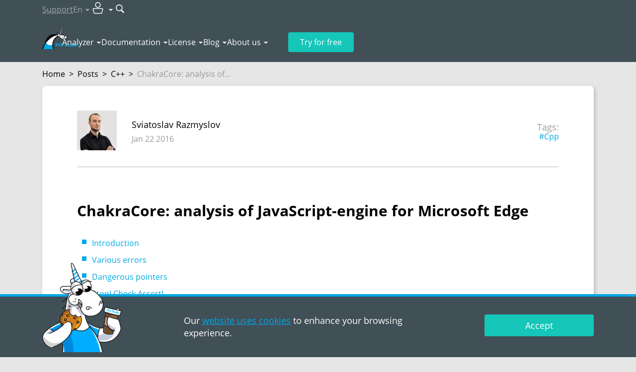

--- FILE ---
content_type: text/html; charset=utf-8
request_url: https://pvs-studio.com/en/blog/posts/cpp/0370/
body_size: 49900
content:
<!doctype html>

<html lang="en">
<head>
    
        
            <!-- Varioqub experiments -->

<!-- Replaced by script below -->
<!--
<script type="text/javascript">
(function(e, x, pe, r, i, me, nt){
e[i]=e[i]||function(){(e[i].a=e[i].a||[]).push(arguments)},
me=x.createElement(pe),me.async=1,me.src=r,nt=x.getElementsByTagName(pe)[0],nt.parentNode.insertBefore(me,nt)})
(window, document, 'script', 'https://abt.s3.yandex.net/expjs/latest/exp.js', 'ymab');
ymab('metrika.45868449', 'init'/*, {clientFeatures}, {callback}*/);
</script>
-->

<!-- In fact is script above, but loads faster -->
<script async src="https://abt.s3.yandex.net/expjs/latest/exp.js"></script>
<script type="text/javascript">
    window.ymab = window.ymab || function(){
        (window.ymab.a = window.ymab.a || []).push(arguments);
    };

    ymab('metrika.45868449', 'init'/*, {clientFeatures}, {callback}*/);
</script>
        
    
    <meta charset="UTF-8"/>

    
    <meta name="viewport" content="width=device-width,initial-scale=1"/>
    

    

    <title>ChakraCore: analysis of JavaScript-engine for Microsoft Edge</title>
    <meta name="description" content="On the JSConf US conference in December 2015 the developers announced that they were planning to make open the source code of Chakra key components, a JavaScript-engine, operating in Microsoft Edge...">

    
        <meta property="og:title" content="ChakraCore: analysis of JavaScript-engine for Microsoft Edge"/>
        <meta property="og:description" content="On the JSConf US conference in December 2015 the developers announced that they were planning to make open the source code of Chakra key components, a JavaScript-engine, operating in Microsoft Edge..."/>
        <meta property="og:image" content="https://wcdn.pvs-studio.com/media/docx/blog/0370_ChakraCore/image1_thm_intoblank_1200x630.png?ver=06-04-2025-11-21-39"/>
        <meta property="og:image:width" content="1200"/>
        <meta property="og:image:height" content="630"/>
        <meta property="og:image:type" content="image/png"/>
        <meta property="og:image:alt" content="ChakraCore: analysis of JavaScript-engine for Microsoft Edge"/>
        <meta property="og:url" content="https://pvs-studio.com/en/blog/posts/cpp/0370/"/>
        <meta property="og:site_name" content="PVS-Studio"/>
        <meta property="og:locale" content="en_US">

        <meta name="twitter:card" content="summary_large_image"/>
        <meta name="twitter:title" content="ChakraCore: analysis of JavaScript-engine for Microsoft Edge"/>
        <meta name="twitter:description" content="On the JSConf US conference in December 2015 the developers announced that they were planning to make open the source code of Chakra key components, a JavaScript-engine, operating in Microsoft Edge..."/>
        <meta name="twitter:image:alt" content="ChakraCore: analysis of JavaScript-engine for Microsoft Edge"/>
        <meta name="twitter:image" content="https://wcdn.pvs-studio.com/media/docx/blog/0370_ChakraCore/image1_thm__-x-.png?ver=06-04-2025-11-21-39"/>
        <meta name="twitter:site" content="@code_analysis"/>
        <meta name="twitter:creator" content="@code_analysis"/>

        <meta property="vk:image" content="https://wcdn.pvs-studio.com/media/docx/blog/0370_ChakraCore/image1_thm_intoblank_537x240.png?ver=06-04-2025-11-21-39"/>

        
            <meta property="og:type" content="article"/>
        
            <meta property="article:instantview" content="true"/>
        
            <meta property="article:published_time" content="2016-01-22"/>
        
            <meta property="article:section" content="C++"/>
        
            <meta property="article:author" content="Sviatoslav Razmyslov"/>
        
            <meta property="article:tag" content="Cpp"/>
        

        
            
        
    


    
        <link rel="alternate" href="https://pvs-studio.ru/ru/blog/posts/cpp/0370/" hreflang="ru" />
        <link rel="alternate" href="https://pvs-studio.com/en/blog/posts/cpp/0370/" hreflang="en" />
        

        <link rel="canonical" href="https://pvs-studio.com/en/blog/posts/cpp/0370/" />
    

    <script>
      const LANG = 'en';
      window.CDN = 'https://wcdn.pvs-studio.com';
    </script>

    
        
    

    
        <script src="https://wcdn.pvs-studio.com/static/vite/js/modal.js?ver=841" type="module"></script>
    

    
        <script src="https://wcdn.pvs-studio.com/static/jquery.min.js"></script>
    

    
    <script defer src="https://wcdn.pvs-studio.com/static/lightgallery.js?ver=841"></script>
    <script defer src="https://wcdn.pvs-studio.com/static/lg-zoom.js"></script>

    

    <link rel="stylesheet" href="https://wcdn.pvs-studio.com/static/styles/hljs.css">

    <link rel="stylesheet" href="https://wcdn.pvs-studio.com/static/styles/slider.min.css?ver=841">
    <script>
        window.contentMeta = ``;
    </script>


    
    <link rel="preload" href="https://wcdn.pvs-studio.com/static/fonts/OpenSans-Regular.woff2" as="font" crossorigin="anonymous" />
    <link rel="preload" href="https://wcdn.pvs-studio.com/static/fonts/OpenSans-Semibold.woff2" as="font" crossorigin="anonymous" />
    <link rel="preload" href="https://wcdn.pvs-studio.com/static/fonts/OpenSans-Italic.woff2" as="font" crossorigin="anonymous" />
    <link rel="preload" href="https://wcdn.pvs-studio.com/static/fonts/OpenSans-Bold.woff2" as="font" crossorigin="anonymous" />
    

    <style>
        @font-face {
          font-family: 'Open Sans';
          src: url("https://wcdn.pvs-studio.com/static/fonts/OpenSans-Bold.woff2");
          font-weight: bold;
          font-display: block !important;
        }
        @font-face {
          font-family: 'Open Sans';
          src: url("https://wcdn.pvs-studio.com/static/fonts/OpenSans-Italic.woff2");
          font-style: italic;
          font-display: block !important;;
        }
        @font-face {
          font-family: 'Open Sans';
          src: url("https://wcdn.pvs-studio.com/static/fonts/OpenSans-Regular.woff2");
          font-display: block !important;;
        }
        @font-face {
          font-family: 'Open Sans';
          src: url("https://wcdn.pvs-studio.com/static/fonts/OpenSans-Semibold.woff2");
          font-weight: 600;
          font-display: block !important;;
        }
        @font-face {
            font-family: 'Open Sans';
            src: url("https://wcdn.pvs-studio.com/static/fonts/OpenSans-Light.woff2");
            font-weight: 300;
            font-display: block !important;;
        }
    </style>

    <link rel="icon" href="https://wcdn.pvs-studio.com/static/favicon.ico" type="image/x-icon">

    


    
        <script src="https://wcdn.pvs-studio.com/static/vite/js/indexPage.js?ver=841" defer type="module"></script>
    
    
    
        <link href="https://wcdn.pvs-studio.com/static/style.css?ver=841" rel="stylesheet">
    

    <script defer="defer" src="https://wcdn.pvs-studio.com/static/main.js?ver=841"></script>

    
        
        <script defer="defer" src="https://wcdn.pvs-studio.com/static/vite/js/tippy.js?ver=841"></script>
        <link href="https://wcdn.pvs-studio.com/static/vite/css/tooltip.css?ver=841" rel="stylesheet">
        <link href="https://wcdn.pvs-studio.com/static/vite/css/includes_purged.css?ver=841" rel="stylesheet">
    

    <link href="https://wcdn.pvs-studio.com/static/vite/css/bootstrap_purged.css?ver=841" rel="stylesheet">

    
    

    
        
            <script>
(function () {
  setTimeout(function(){

function removeParametersFromUrl(url, parameters) {
  let urlObj = new URL(url);
  let searchParams = urlObj.searchParams;

  parameters.forEach(param => {
    searchParams.delete(param);
  });

  urlObj.search = searchParams.toString();
  return urlObj.toString();
}
    const parametersToRemove = ["url", "_ga",  "promo", "id",
                         "utm_id", "utm_source", "utm_medium", "utm_campaign", "utm_term", "utm_content"];
    const rightPath = removeParametersFromUrl(window.location, parametersToRemove);
    if (removeParametersFromUrl(window.location, []) !== rightPath){
      window.history.replaceState({}, '', rightPath);
    }
}, 2000);
})();
</script>
        
            <!-- Google Tag Manager -->
<script>(function(w,d,s,l,i){w[l]=w[l]||[];w[l].push({'gtm.start':
new Date().getTime(),event:'gtm.js'});var f=d.getElementsByTagName(s)[0],
j=d.createElement(s),dl=l!='dataLayer'?'&l='+l:'';j.async=true;j.src=
'https://www.googletagmanager.com/gtm.js?id='+i+dl;f.parentNode.insertBefore(j,f);
})(window,document,'script','dataLayer','GTM-NQBFQ5G');</script>
<!-- End Google Tag Manager -->

<!-- Script below is used in Yandex AB Testing item? -->
<!-- Varioqub experiments -->
<!-- <script type="text/javascript">
(function(e, x, pe, r, i, me, nt){
e[i]=e[i]||function(){(e[i].a=e[i].a||[]).push(arguments)},
me=x.createElement(pe),me.async=1,me.src=r,nt=x.getElementsByTagName(pe)[0],nt.parentNode.insertBefore(me,nt)})
(window, document, 'script', 'https://abt.s3.yandex.net/expjs/latest/exp.js', 'ymab');
ymab('metrika.45868449', 'init'/*, {clientFeatures}, {callback}*/);
</script> -->
        
            <!-- Yandex.Metrika counter -->
<script type="text/javascript" >
   (function(m,e,t,r,i,k,a){m[i]=m[i]||function(){(m[i].a=m[i].a||[]).push(arguments)};
   m[i].l=1*new Date();
   for (var j = 0; j < document.scripts.length; j++) {if (document.scripts[j].src === r) { return; }}
   k=e.createElement(t),a=e.getElementsByTagName(t)[0],k.async=1,k.src=r,a.parentNode.insertBefore(k,a)})
   (window, document, "script", "https://mc.yandex.ru/metrika/tag.js", "ym");

   ym(45868449, "init", {
        clickmap:true,
        trackLinks:true,
        accurateTrackBounce:true,
        webvisor:true
   });
</script>
<noscript><div><img data-no-crawl src="https://mc.yandex.ru/watch/45868449" style="position:absolute; left:-9999px;" alt="" /></div></noscript>
<!-- /Yandex.Metrika counter -->
        
            <meta name="google-site-verification" content="EeCdbSx2jd9jUp5iQdappYG-8UKGkYKFCc3ZjJhYX6M" />
        
    

</head>
<body>




    <style>
        .personalDataConfirmWrapper .personalDataConfirm .text {padding: 10px 0;}
        .personalDataConfirmImage {position: absolute; left: 15px; bottom: 0; display: none;}

        @media (min-width: 992px) {
            .personalDataConfirmWrapper {padding: 0;}
            .personalDataConfirmWrapper .pvs-button {max-width: 220px;margin-left: auto;}
            .personalDataConfirmWrapper .personalDataConfirm .text {padding: 26px 0;}

            .personalDataConfirmImage {display: block;}
        }
    </style>
    <div class="personal-data-confirm">
        <div class="personalDataConfirmWrapper" style="position: fixed;
     bottom: 0;
     left: 0;
     z-index: 999;
     width: 100%;
     min-width: 320px;
     border-top: 5px solid #01a8e5;
     background-color: #414f57;
     color: #fff;
     font-size: 18px;
     line-height: 25px;
     padding: 10px 0;">
            <div class="personalDataConfirm container relative">
                <img
                    class="personalDataConfirmImage"
                    style="display: none"
                    src="data:,"
                    data-src="https://wcdn.pvs-studio.com/static/images/unicorns/unicorn-cookie.png"
                    alt="Unicorn with delicious cookie"
                    width="160"
                    height="180"
                    loading="lazy"
                >
                <script>
                    let details = navigator.userAgent;
                    let regexp = /android|iphone|kindle|ipad/i;
                    let isMobileDevice = regexp.test(details);
                    if (!isMobileDevice && window.innerWidth >= 1024) {
                        let img = document.querySelector('.personalDataConfirmImage');
                        img.setAttribute('src', img.getAttribute('data-src'));
                        img.style.display = 'block';
                    }
                </script>
                <div class="row">
                     
                        <div class="col-12 col-lg-6 offset-lg-3">
                            <div class="text">
                                Our <a href="https://pvs-studio.com/en/privacy-policy/" target="_blank">website uses cookies</a> to enhance your browsing experience.
                            </div>
                        </div>
                        <div class="col-12 col-lg-3">
                            <div class="text">
                                <div class="pvs-button i_agree_button"  data-test-id="cookie_pd_agreement" style=" font-size: inherit; line-height: 1em;">Accept</div>
                            </div>
                        </div>
                    
                </div>
            </div>
        </div>
    </div>

    <script>
        document.addEventListener('DOMContentLoaded', function() {

        document.querySelector('.personalDataConfirm .i_agree_button').addEventListener('click',
            function () {
                fetch('/api/i_agree/', {
                    method: 'POST'
                })
                .then(data => {
                    const personalDataConfirm = document.querySelector('.personal-data-confirm');
                    if (personalDataConfirm) {
                        personalDataConfirm.remove();
                    }
                });

                setTimeout(() => {
                    const ruLangOfferElem = document.querySelector("#ru-lang-offer");
                    if (!ruLangOfferElem) {
                        return;
                    }

                    ruLangOfferElem.classList.add("visible");
                }, 3000);
            });
        });
    </script>





        
            <!-- Google Tag Manager (noscript) -->
<noscript><iframe src="https://www.googletagmanager.com/ns.html?id=GTM-NQBFQ5G"
height="0" width="0" style="display:none;visibility:hidden"></iframe></noscript>
<!-- End Google Tag Manager (noscript) -->
        
            <!-- Google tag (gtag.js) -->
<script async src="https://www.googletagmanager.com/gtag/js?id=G-4F3XG9J6EE"></script>
<script>
  window.dataLayer = window.dataLayer || [];
  function gtag(){dataLayer.push(arguments);}
  gtag('js', new Date());

  gtag('config', 'G-4F3XG9J6EE');

  gtag('consent', 'default', {
    'ad_storage': 'denied',
    'ad_user_data': 'denied',
    'ad_personalization': 'denied',
    'analytics_storage': 'denied'
   });
</script>
        
    

<div class="b-totop"><img src="https://wcdn.pvs-studio.com/static/images/icons/arrows/to_the_top.png" alt="to the top" width="107" height="55"></div>


    

<header class="header header-outer" data-lang="en">
    
    

    <div class="header-inner" data-nav="secondary">
        <div class="container">
            <nav class="header-nav" data-nav="secondary">
                <ul>
                    <li>
                        
                            <a 
                                href="https://pvs-studio.com/en/about-feedback/"
                                onclick=""
                                data-metric-tag="header-support-to-writetous">
                                Support
                            </a>
                        
                    </li>

                    <li data-type="lang">
                        <p class="h-100 | d-flex align-items-center" data-dropdown-title="header-lang">En</p>

                        <div 
                            data-dropdown-content="header-lang" 
                            data-dropdown-position-x="center"
                            
                            >
                            <ul class="dropdown-list" data-nav="secondary">
                                
                                    <li><p data-state="active">English</p></li>
                                

                                
                                    <li><p data-state="disabled">Français</p></li>
                                

                                
                            </ul>
                        </div>
                    </li>

                    <li data-type="personal-account">
                        <p data-dropdown-title="header-pa">
                            <img src="https://wcdn.pvs-studio.com/static/images/icons/user_pa.svg" alt="User icon" width="32" height="32">
                        </p>

                        <div 
                            data-dropdown-content="header-pa" 
                            data-dropdown-position-x="right"
                            data-type="personal-account"
                            data-dropdown-preserve>
                            <ul class="dropdown-list | cabinet_actions" data-nav="secondary">
                                
                                    <li>
                                        <a href="/login/?next=/en/blog/posts/cpp/0370/" rel="nofollow" data-test="pa-login" data-no-crawl>Authorization</a>
                                    </li>
                                    <li>
                                        <a href="/login/?register=true&next=/en/blog/posts/cpp/0370/" data-test="pa-reg" rel="nofollow" data-no-crawl>Registration</a>
                                    </li>
                                
                            </ul>
                        </div>
                    </li>

                    <li data-type="search">
                        <form 
                            action="https://pvs-studio.com/en/search/" id="header-search-form" class="d-flex align-items-center"
                            onsubmit="ym(45868449,'reachGoal','new_search_header')"
                            data-metric-tag="form-new-search-header"
                            data-test-exclude-start-disable>
                            <div 
                                id="header-search-wrapper" 
                                class="search-wrapper | me-1 | anime-appear-width" 
                                style="width: 170px;"> 
                                <input 
                                    type="search" 
                                    name="search"
                                    value=""
                                    placeholder="Search"
                                    class="input" 
                                    data-type="header-search"> 
                            </div>

                            <button 
                                type="submit" role="submit" 
                                class="no-style" 
                                title="Search"
                                data-anime-target="#header-search-wrapper">
                                <img src="https://wcdn.pvs-studio.com/static/images/icons/search.svg" alt="Search button" width="18" height="18">
                            </button>
                        </form>
                    </li>
                </ul>
            </nav>
        </div>
    </div>

    <div class="header-inner" data-nav="primary">
        <div class="container | relative">
            <nav class="header-nav" data-nav="primary">
                
                    <a class="header-logo" href="https://pvs-studio.com/en/">
                        <img src="https://wcdn.pvs-studio.com/static/images/logo/pvs_logo_4.svg" alt="PVS-Studio logo: cool unicorn" width="70" height="45">
                    </a>
                

                <ul class="header-nav-links">
                    
                    <li>
                        <p data-dropdown-title="nav-links-1">
                            <a 
                                href="https://pvs-studio.com/en/pvs-studio/" class="no-style" link-title
                                onclick="ym(45868449,'reachGoal','header_clickmenu')"
                                data-metric-tag="a-header-clickmenu">
                                Analyzer</a>
                            <span class="d-none" no-link-title>Analyzer</span>
                        </p>
                        <script>
                            if ('ontouchstart' in window || navigator.maxTouchPoints > 0) {
                                document.querySelectorAll('[data-dropdown-title]').forEach(item => {
                                  const link = item.querySelector('[link-title]');
                                  const touchElement = item.querySelector('[no-link-title]');
                                  
                                  if (link && touchElement) {
                                    link.classList.add('d-none');
                                    touchElement.classList.remove('d-none');
                                  }
                                });
                              } 
                        </script>
                        <div data-dropdown-content="nav-links-1" data-dropdown-position-x="left" data-dropdown-offset="15">
                            <ul class="dropdown-list" data-nav="primary">
                                
                                    <li>
                                        
                                        <a href="https://pvs-studio.com/en/pvs-studio/" class="no-style">About PVS-Studio</a>
                                        
                                    </li>
                                
                                    <li>
                                        
                                        <a href="https://pvs-studio.com/en/pvs-studio/download/" class="no-style">Download PVS-Studio</a>
                                        
                                    </li>
                                
                                    <li>
                                        
                                        <a href="https://pvs-studio.com/en/whatsnew/" class="no-style">What&#x27;s new in 7.40</a>
                                        
                                    </li>
                                
                                    <li>
                                        
                                        <a href="https://pvs-studio.com/en/pvs-studio/faq/" class="no-style">FAQ</a>
                                        
                                    </li>
                                
                                    <li>
                                        
                                        <a href="https://pvs-studio.com/en/pvs-studio/sast/" class="no-style">SAST (CWE, OWASP, MISRA)</a>
                                        
                                    </li>
                                
                                    <li>
                                        
                                        <a href="https://pvs-studio.com/en/pvs-studio/examples/" class="no-style">Online Examples</a>
                                        
                                    </li>
                                
                            </ul>
                        </div>
                    </li>
                    
                    <li>
                        <p data-dropdown-title="nav-links-2">
                            <a 
                                href="https://pvs-studio.com/en/docs/" class="no-style" link-title
                                onclick="ym(45868449,'reachGoal','header_clickmenu')"
                                data-metric-tag="a-header-clickmenu">
                                Documentation</a>
                            <span class="d-none" no-link-title>Documentation</span>
                        </p>
                        <script>
                            if ('ontouchstart' in window || navigator.maxTouchPoints > 0) {
                                document.querySelectorAll('[data-dropdown-title]').forEach(item => {
                                  const link = item.querySelector('[link-title]');
                                  const touchElement = item.querySelector('[no-link-title]');
                                  
                                  if (link && touchElement) {
                                    link.classList.add('d-none');
                                    touchElement.classList.remove('d-none');
                                  }
                                });
                              } 
                        </script>
                        <div data-dropdown-content="nav-links-2" data-dropdown-position-x="left" data-dropdown-offset="15">
                            <ul class="dropdown-list" data-nav="primary">
                                
                                    <li>
                                        
                                        <a href="https://pvs-studio.com/en/docs/" class="no-style">General documentation</a>
                                        
                                    </li>
                                
                                    <li>
                                        
                                        <a href="https://pvs-studio.com/en/docs/warnings/" class="no-style">Warnings</a>
                                        
                                    </li>
                                
                            </ul>
                        </div>
                    </li>
                    
                    <li>
                        <p data-dropdown-title="nav-links-3">
                            <a 
                                href="https://pvs-studio.com/en/order/" class="no-style" link-title
                                onclick="ym(45868449,'reachGoal','header_clickmenu')"
                                data-metric-tag="a-header-clickmenu">
                                License</a>
                            <span class="d-none" no-link-title>License</span>
                        </p>
                        <script>
                            if ('ontouchstart' in window || navigator.maxTouchPoints > 0) {
                                document.querySelectorAll('[data-dropdown-title]').forEach(item => {
                                  const link = item.querySelector('[link-title]');
                                  const touchElement = item.querySelector('[no-link-title]');
                                  
                                  if (link && touchElement) {
                                    link.classList.add('d-none');
                                    touchElement.classList.remove('d-none');
                                  }
                                });
                              } 
                        </script>
                        <div data-dropdown-content="nav-links-3" data-dropdown-position-x="left" data-dropdown-offset="15">
                            <ul class="dropdown-list" data-nav="primary">
                                
                                    <li>
                                        
                                        <a href="https://pvs-studio.com/en/order/" class="no-style">Purchase a license</a>
                                        
                                    </li>
                                
                                    <li>
                                        
                                        <a href="https://pvs-studio.com/en/order/license/" class="no-style">Choose a license</a>
                                        
                                    </li>
                                
                                    <li>
                                        
                                        <a href="https://pvs-studio.com/en/for-clients/" class="no-style">For clients</a>
                                        
                                    </li>
                                
                                    <li>
                                        
                                        <a href="https://pvs-studio.com/en/order/for-students/" class="no-style">For students</a>
                                        
                                    </li>
                                
                                    <li>
                                        
                                        <a href="https://pvs-studio.com/en/order/open-source-license/" class="no-style">For Open Source</a>
                                        
                                    </li>
                                
                                    <li>
                                        
                                        <a href="https://pvs-studio.com/en/order/mvp/" class="no-style">For Microsoft MVPs</a>
                                        
                                    </li>
                                
                            </ul>
                        </div>
                    </li>
                    
                    <li>
                        <p data-dropdown-title="nav-links-4">
                            <a 
                                href="https://pvs-studio.com/en/blog/posts/" class="no-style" link-title
                                onclick="ym(45868449,'reachGoal','header_clickmenu')"
                                data-metric-tag="a-header-clickmenu">
                                Blog</a>
                            <span class="d-none" no-link-title>Blog</span>
                        </p>
                        <script>
                            if ('ontouchstart' in window || navigator.maxTouchPoints > 0) {
                                document.querySelectorAll('[data-dropdown-title]').forEach(item => {
                                  const link = item.querySelector('[link-title]');
                                  const touchElement = item.querySelector('[no-link-title]');
                                  
                                  if (link && touchElement) {
                                    link.classList.add('d-none');
                                    touchElement.classList.remove('d-none');
                                  }
                                });
                              } 
                        </script>
                        <div data-dropdown-content="nav-links-4" data-dropdown-position-x="left" data-dropdown-offset="15">
                            <ul class="dropdown-list" data-nav="primary">
                                
                                    <li>
                                        
                                        <a href="https://pvs-studio.com/en/blog/posts/" class="no-style">Blog</a>
                                        
                                    </li>
                                
                                    <li>
                                        
                                        <a href="https://pvs-studio.com/en/blog/video/" class="no-style">Video</a>
                                        
                                    </li>
                                
                                    <li>
                                        
                                        <a href="https://pvs-studio.com/en/blog/books/" class="no-style">Books</a>
                                        
                                    </li>
                                
                                    <li>
                                        
                                        <a href="https://pvs-studio.com/en/blog/quest/" class="no-style">Entertainment</a>
                                        
                                    </li>
                                
                                    <li>
                                        
                                        <a href="https://pvs-studio.com/en/blog/events/" class="no-style">Events</a>
                                        
                                    </li>
                                
                                    <li>
                                        
                                        <a href="https://pvs-studio.com/en/blog/inspections/" class="no-style">Checked projects</a>
                                        
                                    </li>
                                
                                    <li>
                                        
                                        <a href="https://pvs-studio.com/en/blog/examples/" class="no-style">Error examples</a>
                                        
                                    </li>
                                
                                    <li>
                                        
                                        <a href="https://pvs-studio.com/en/blog/terms/" class="no-style">Terminology</a>
                                        
                                    </li>
                                
                                    <li>
                                        
                                        <a href="https://pvs-studio.com/en/blog/lessons/" class="no-style">64-bit Lessons</a>
                                        
                                    </li>
                                
                            </ul>
                        </div>
                    </li>
                    
                    <li>
                        <p data-dropdown-title="nav-links-5">
                            <a 
                                href="https://pvs-studio.com/en/about/" class="no-style" link-title
                                onclick="ym(45868449,'reachGoal','header_clickmenu')"
                                data-metric-tag="a-header-clickmenu">
                                About us</a>
                            <span class="d-none" no-link-title>About us</span>
                        </p>
                        <script>
                            if ('ontouchstart' in window || navigator.maxTouchPoints > 0) {
                                document.querySelectorAll('[data-dropdown-title]').forEach(item => {
                                  const link = item.querySelector('[link-title]');
                                  const touchElement = item.querySelector('[no-link-title]');
                                  
                                  if (link && touchElement) {
                                    link.classList.add('d-none');
                                    touchElement.classList.remove('d-none');
                                  }
                                });
                              } 
                        </script>
                        <div data-dropdown-content="nav-links-5" data-dropdown-position-x="left" data-dropdown-offset="15">
                            <ul class="dropdown-list" data-nav="primary">
                                
                                    <li>
                                        
                                        <a href="https://pvs-studio.com/en/about/" class="no-style">History</a>
                                        
                                    </li>
                                
                                    <li>
                                        
                                        <a href="https://pvs-studio.com/en/about/customers/" class="no-style">Customers</a>
                                        
                                    </li>
                                
                                    <li>
                                        
                                        <a href="https://pvs-studio.com/en/about/careers/" class="no-style">Careers</a>
                                        
                                    </li>
                                
                                    <li>
                                        
                                        <a href="https://pvs-studio.com/en/address/" class="no-style">Contacts</a>
                                        
                                    </li>
                                
                            </ul>
                        </div>
                    </li>
                    
                </ul>
                <ul>
                    <li class="header-nav-tel">
                        <a class="header-tel" href="tel:+7(903)844-02-22" data-device="mobile">+7(903)844-02-22</a>
                        <p class="header-tel" data-device="desktop">+7(903)844-02-22</p>
                    </li>
                    <li class="header-nav-try-free">
                        <a href="https://pvs-studio.com/en/pvs-studio/try-free/" class="button" data-type="secondary">
                            Try for free
                        </a>
                    </li>
                    <li class="header-nav-burger">
                        <button class="burger" id="burger" data-state="closed">
                            <span></span>
                            <span></span>
                            <span></span>
                        </button>
                    </li>
                </ul>
            </nav>
        </div>
    </div>

    <nav class="header-nav" data-nav="mobile" data-state="closed">
        <div class="container">
            <ul class="mobile-list">
                
                <li>
                    <h4 
                        data-bs-toggle="collapse" 
                        data-bs-target="#nav-mobile-1" 
                        aria-expanded="false" 
                        aria-controls="nav-mobile-1"
                    >
                        Analyzer
                    </h4>
                    
                    <div id="nav-mobile-1" class="collapse">
                        <ul class="mobile-sublist">
                            
                            <li>
                                
                                <a href="https://pvs-studio.com/en/pvs-studio/">About PVS-Studio</a>
                                
                            </li>
                            
                            <li>
                                
                                <a href="https://pvs-studio.com/en/pvs-studio/download/">Download PVS-Studio</a>
                                
                            </li>
                            
                            <li>
                                
                                <a href="https://pvs-studio.com/en/whatsnew/">What&#x27;s new in 7.40</a>
                                
                            </li>
                            
                            <li>
                                
                                <a href="https://pvs-studio.com/en/pvs-studio/faq/">FAQ</a>
                                
                            </li>
                            
                            <li>
                                
                                <a href="https://pvs-studio.com/en/pvs-studio/sast/">SAST (CWE, OWASP, MISRA)</a>
                                
                            </li>
                            
                            <li>
                                
                                <a href="https://pvs-studio.com/en/pvs-studio/examples/">Online Examples</a>
                                
                            </li>
                            
                        </ul>
                    </div>
                </li>
                
                <li>
                    <h4 
                        data-bs-toggle="collapse" 
                        data-bs-target="#nav-mobile-2" 
                        aria-expanded="false" 
                        aria-controls="nav-mobile-2"
                    >
                        Documentation
                    </h4>
                    
                    <div id="nav-mobile-2" class="collapse">
                        <ul class="mobile-sublist">
                            
                            <li>
                                
                                <a href="https://pvs-studio.com/en/docs/">General documentation</a>
                                
                            </li>
                            
                            <li>
                                
                                <a href="https://pvs-studio.com/en/docs/warnings/">Warnings</a>
                                
                            </li>
                            
                        </ul>
                    </div>
                </li>
                
                <li>
                    <h4 
                        data-bs-toggle="collapse" 
                        data-bs-target="#nav-mobile-3" 
                        aria-expanded="false" 
                        aria-controls="nav-mobile-3"
                    >
                        License
                    </h4>
                    
                    <div id="nav-mobile-3" class="collapse">
                        <ul class="mobile-sublist">
                            
                            <li>
                                
                                <a href="https://pvs-studio.com/en/order/">Purchase a license</a>
                                
                            </li>
                            
                            <li>
                                
                                <a href="https://pvs-studio.com/en/order/license/">Choose a license</a>
                                
                            </li>
                            
                            <li>
                                
                                <a href="https://pvs-studio.com/en/for-clients/">For clients</a>
                                
                            </li>
                            
                            <li>
                                
                                <a href="https://pvs-studio.com/en/order/for-students/">For students</a>
                                
                            </li>
                            
                            <li>
                                
                                <a href="https://pvs-studio.com/en/order/open-source-license/">For Open Source</a>
                                
                            </li>
                            
                            <li>
                                
                                <a href="https://pvs-studio.com/en/order/mvp/">For Microsoft MVPs</a>
                                
                            </li>
                            
                        </ul>
                    </div>
                </li>
                
                <li>
                    <h4 
                        data-bs-toggle="collapse" 
                        data-bs-target="#nav-mobile-4" 
                        aria-expanded="false" 
                        aria-controls="nav-mobile-4"
                    >
                        Blog
                    </h4>
                    
                    <div id="nav-mobile-4" class="collapse">
                        <ul class="mobile-sublist">
                            
                            <li>
                                
                                <a href="https://pvs-studio.com/en/blog/posts/">Blog</a>
                                
                            </li>
                            
                            <li>
                                
                                <a href="https://pvs-studio.com/en/blog/video/">Video</a>
                                
                            </li>
                            
                            <li>
                                
                                <a href="https://pvs-studio.com/en/blog/books/">Books</a>
                                
                            </li>
                            
                            <li>
                                
                                <a href="https://pvs-studio.com/en/blog/quest/">Entertainment</a>
                                
                            </li>
                            
                            <li>
                                
                                <a href="https://pvs-studio.com/en/blog/events/">Events</a>
                                
                            </li>
                            
                            <li>
                                
                                <a href="https://pvs-studio.com/en/blog/inspections/">Checked projects</a>
                                
                            </li>
                            
                            <li>
                                
                                <a href="https://pvs-studio.com/en/blog/examples/">Error examples</a>
                                
                            </li>
                            
                            <li>
                                
                                <a href="https://pvs-studio.com/en/blog/terms/">Terminology</a>
                                
                            </li>
                            
                            <li>
                                
                                <a href="https://pvs-studio.com/en/blog/lessons/">64-bit Lessons</a>
                                
                            </li>
                            
                        </ul>
                    </div>
                </li>
                
                <li>
                    <h4 
                        data-bs-toggle="collapse" 
                        data-bs-target="#nav-mobile-5" 
                        aria-expanded="false" 
                        aria-controls="nav-mobile-5"
                    >
                        About us
                    </h4>
                    
                    <div id="nav-mobile-5" class="collapse">
                        <ul class="mobile-sublist">
                            
                            <li>
                                
                                <a href="https://pvs-studio.com/en/about/">History</a>
                                
                            </li>
                            
                            <li>
                                
                                <a href="https://pvs-studio.com/en/about/customers/">Customers</a>
                                
                            </li>
                            
                            <li>
                                
                                <a href="https://pvs-studio.com/en/about/careers/">Careers</a>
                                
                            </li>
                            
                            <li>
                                
                                <a href="https://pvs-studio.com/en/address/">Contacts</a>
                                
                            </li>
                            
                        </ul>
                    </div>
                </li>
                
            </ul>

            <ul class="mobile-list">
                <li>
                    <h4 
                        data-bs-toggle="collapse" 
                        data-bs-target="#personal-account-mobile-menu" 
                        aria-expanded="false" 
                        aria-controls="personal-account-mobile-menu"
                    >
                        Personal account
                    </h4>
                    
                    <div id="personal-account-mobile-menu" class="collapse">
                        <ul class="mobile-sublist | cabinet_actions" data-no-crawl>
                            
                                <li>
                                    <a href="/login/?next=/en/blog/posts/cpp/0370/" rel="nofollow" data-test="pa-login" data-no-crawl>Authorization</a>
                                </li>
                                <li>
                                    <a href="https://auth.pvs-studio.com/en/register/"  data-test="pa-reg" rel="nofollow" data-no-crawl>Registration</a>
                                </li>
                            
                        </ul>
                    </div>
                </li>

                <li>
                    <h4
                        data-bs-toggle="collapse" 
                        data-bs-target="#lang-mobile-menu" 
                        aria-expanded="false" 
                        aria-controls="lang-mobile-menu"
                    >
                        Language
                    </h4>
                    
                    <div id="lang-mobile-menu" class="collapse">
                        <ul class="mobile-sublist">
                            
                            
                                <li><p data-state="active">English</p></li>
                            

                            
                            
                                <li><p data-state="disabled">Français</p></li>
                            

                            
                            
                        </ul>
                    </div>
                </li>
            </ul>

            <div class="mobile-buttons gy-4">
                
                <a  href="https://pvs-studio.com/en/about-feedback/" class="button" data-type="secondary"
                    onclick=""
                    data-metric-tag="a-header-support-to-writetous">
                    Support
                </a>
                

                <a href="https://pvs-studio.com/en/pvs-studio/try-free/" class="button" data-type="secondary">Try for free</a>
            </div>
        </div>
    </nav>
</header>



<div class="b-content">
    
    <div id="fb-root"></div>
    
<div class="b-breadcrumbs b-breadcrumbs--light">
    <div class="container">
        <div class="row">
            <div class="col">
                <div class="b-breadcrumbs__content">
                    <div class="b-breadcrumbs__item">
                        <a href="https://pvs-studio.com/en/">Home</a>
                    </div>
                    

                    
                        <div class="b-breadcrumbs__divider">></div>
                        <div class="b-breadcrumbs__item">
                            <a href="https://pvs-studio.com/en/blog/posts/">Posts</a>
                        </div>
                    
                    
                    
                            <div class="b-breadcrumbs__divider">></div>
                            <div class="b-breadcrumbs__item">
                                <a href="https://pvs-studio.com/en/blog/posts/cpp/">
                                    C++
                                </a>
                            </div>
                    
                    
                    
                    
                    
                    
                    
                    
                    
                    
                    
                        <div class="b-breadcrumbs__divider">></div>

                        <div class="b-breadcrumbs__item">
                            ChakraCore: analysis of...
                        </div>
                    
                    
                    
                        
                </div>
            </div>
        </div>
    </div>
</div>

    

    <div class="container">
        <div class="row" style="margin-bottom: 50px;">
            <div class="col ">
                <div class="content h-100">
                    
                    <div class="content-head">
                        <div class="content-author">
                            
                                <div class="content-author-photo">
                                    <img src="https://wcdn.pvs-studio.com/media/media/content_author/Svyat_thm_fix_80x80.png" class="no-test" alt="Sviatoslav Razmyslov" style="min-width: 80px; min-height: 80px" width="80" height="80">
                                </div>
                            
                            <div class="content-author-desc">
                                <div class="content-author-name">
                                    
                                        <a class='article-author-name'
                                           href="https://pvs-studio.com/en/blog/?author=sviatoslav-razmyslov">Sviatoslav Razmyslov</a>
                                        
                                    
                                </div>
                                <div class="content-author-date">
                                    
                                        Jan 22 2016
                                    
                                </div>
                            </div>
                        </div>
                        
                            <div class="content-tags">
                                <div class="content-tags-name">Tags:</div>
                                <div class="content-tags-items">
                                    
                                        <a href="https://pvs-studio.com/en/blog/posts/?tag=Cpp">#Cpp</a>
                                    
                                </div>
                            </div>
                        
                    </div>
                    
                    <h1>ChakraCore: analysis of JavaScript-engine for Microsoft Edge</h1>
                    
                    
                    <div class="mobile-author">
                        <div>
                            
                                Jan 22 2016
                            
                        </div>
                        
                            <div>Author: 
                                <span><a class='article-author-name'
                                         href="https://pvs-studio.com/en/blog/?author=sviatoslav-razmyslov">Sviatoslav Razmyslov</a></span>
                                
                            </div>
                        
                    </div>
                    

                    

                    <ul class="content-list-0"><li><a href="#ID0B79795D3E">Introduction</a></li><li><a href="#ID7D66728CC1">Various errors</a></li><li><a href="#ID4640A42F18">Dangerous pointers</a></li><li><a href="#IDB4A68EDC1B">Stop! Check Assert!</a></li><li><a href="#ID6F8B794F32">Conclusion</a></li></ul>
    <p>On the JSConf US conference in December 2015 the developers announced that they were planning to make open the source code of Chakra key components, a JavaScript-engine, operating in Microsoft Edge. Recently the ChackraCore source code became available under the MIT license in the corresponding repository on GitHub. In this article you will find interesting code fragments that were detected with the help of PVS-Studio code analyzer. </p>
    <div class="div-image gallery" id="galid-1"><img width="400" height="226" alt="0370_ChakraCore/image1.png" src="https://import.pvs-studio.com/docx/blog/0370_ChakraCore/image1.png?ver=06-04-2025-11-21-39" data-src="https://import.pvs-studio.com/docx/blog/0370_ChakraCore/image1.png?ver=06-04-2025-11-21-39" loading="lazy" /></div>
    <h2 id="ID0B79795D3E">Introduction</h2>
    <p><a href="https://github.com/Microsoft/ChakraCore" class="link-outer" target="_blank" rel="nofollow">ChakraCore</a> is the core part of Chakra, the high-performance JavaScript engine that powers Microsoft Edge and Windows applications written in HTML/CSS/JS. ChakraCore supports Just-in-time (JIT) compilation of JavaScript for x86/x64/ARM, garbage collection, and a wide range of the latest JavaScript features.</p>
    <p><a href="/en/pvs-studio/" class="link-inner">PVS-Studio</a> is a static analyzer for bug detection in the source code of programs, written in C, C++ and C#. PVS-Studio tool is designed for developers of contemporary applications and integrates into the Visual Studio environments of 2010-2015. </p>
    <p>In an article on an <a href="/en/blog/inspections/" class="link-inner">open source project</a> check, we report only about a limited number of all of the warnings issued by the analyzer, therefore we recommend the authors of the project to run the analyzer on their code themselves and study complete analysis results. We also provide developers of open source projects with a temporary key.</p>
    <h2 id="ID7D66728CC1">Various errors</h2>
    <div class="div-image gallery" id="galid-2"><img width="400" height="254" alt="0370_ChakraCore/image2.png" src="https://import.pvs-studio.com/docx/blog/0370_ChakraCore/image2.png?ver=06-04-2025-11-21-39" data-src="https://import.pvs-studio.com/docx/blog/0370_ChakraCore/image2.png?ver=06-04-2025-11-21-39" loading="lazy" /></div>
    <p><a href="/en/docs/warnings/v501/" class="link-inner">V501</a> There are identical sub-expressions 'this-&gt;propId == Js::PropertyIds::_superReferenceSymbol' to the left and to the right of the '||' operator. diagobjectmodel.cpp 123</p>
    <pre class="clear"><code class="cpp">IDiagObjectModelDisplay * ResolvedObject::CreateDisplay()
{
 ....
  if (this-&gt;isConst ||
    this-&gt;propId == Js::PropertyIds::_superReferenceSymbol ||
    this-&gt;propId == Js::PropertyIds::_superReferenceSymbol)
  {
      pOMDisplay-&gt;SetDefaultTypeAttribute(....);
  }
  ....
}</code></pre>
    <p>There two similar checks in the condition. Probably, while writing the code, a programmer accidentally chose the same constant in the IntelliSense menu, for instance, instead of "Js::PropertyIds:: _superCtorReferenceSymbol".</p>
    <p><a href="/en/docs/warnings/v501/" class="link-inner">V501</a> There are identical sub-expressions 'GetVarSymID(srcIndexOpnd-&gt;GetStackSym())' to the left and to the right of the '==' operator. globopt.cpp 20795</p>
    <pre class="clear"><code class="cpp">void GlobOpt::EmitMemop(....)
{
  ....
  IR::RegOpnd *srcBaseOpnd = nullptr;
  IR::RegOpnd *srcIndexOpnd = nullptr;
  IRType srcType;
  GetMemOpSrcInfo(...., srcBaseOpnd, srcIndexOpnd, srcType);
  Assert(GetVarSymID(srcIndexOpnd-&gt;GetStackSym()) ==        // &lt;=
         GetVarSymID(srcIndexOpnd-&gt;GetStackSym()));         // &lt;=
  ....
}</code></pre>
    <p>Two more identical comparisons. Most likely "srcIndexOpnd-&gt;GetStackSym()" was meant to be compared with "srcBaseOpnd -&gt;GetStackSym()" .</p>
    <p><a href="/en/docs/warnings/v517/" class="link-inner">V517</a> The use of 'if (A) {...} else if (A) {...}' pattern was detected. There is a probability of logical error presence. Check lines: 3220, 3231. lower.cpp 3220</p>
    <pre class="clear"><code class="cpp">bool Lowerer::GenerateFastBrSrEq(....,
                                 IR::RegOpnd * srcReg1,
                                 IR::RegOpnd * srcReg2,
                                 ....)
{
  if (srcReg2 && IsConstRegOpnd(srcReg2))
  {
    ....
  }
  else if (srcReg1 && IsConstRegOpnd(srcReg1))
  {
    ....
  }
  else if (srcReg2 && (srcReg2-&gt;m_sym-&gt;m_isStrConst))
  {
    ....
  }
  else if (srcReg1 && (srcReg1-&gt;m_sym-&gt;m_isStrConst))       // &lt;=
  {
    ....
  }
  else if (srcReg2 && (srcReg2-&gt;m_sym-&gt;m_isStrEmpty))
  {
    ....
  }
  else if (srcReg1 && (srcReg1-&gt;m_sym-&gt;m_isStrConst))       // &lt;=
  {
    ....
  }

  return false;
}</code></pre>
    <p>The analyzer detected two similar checks in the cascade of conditional operators; as a result a code block in the last condition never gets control. Full code of the given example is very long and it's hard to notice a misprint. It is a good example, showing benefits from using a static code analyzer during the work with similar code, when the programmer gets quickly tired and lets his guard down.</p>
    <p>Most likely, last two conditions were meant to be like this:</p>
    <pre class="clear"><code class="cpp">....
else if (srcReg2 && (srcReg2-&gt;m_sym-&gt;m_isStrEmpty))
{
  ....
}
else if (srcReg1 && (srcReg1-&gt;m_sym-&gt; m_isStrEmpty))       // &lt;=
{
  ....
}</code></pre>
    <p><a href="/en/docs/warnings/v713/" class="link-inner">V713</a> The pointer scriptContext was utilized in the logical expression before it was verified against nullptr in the same logical expression. diaghelpermethodwrapper.cpp 214</p>
    <pre class="clear"><code class="cpp">template &lt;bool doCheckParentInterpreterFrame&gt;
void HandleHelperOrLibraryMethodWrapperException(....)
{
  ....
  if (!exceptionObject-&gt;IsDebuggerSkip() ||
    exceptionObject == scriptContext-&gt;GetThreadContext()-&gt;.... ||
    exceptionObject == scriptContext-&gt;GetThreadContext()-&gt;.... ||
    !scriptContext)    // &lt;=
  {
    throw exceptionObject-&gt;CloneIfStaticExceptionObject(....);
  }
  ....
}</code></pre>
    <p>Dereference of "scriptContext" pointer is done before its validity is checked. It was luck that such a bug wasn't noticed and didn't affect the program. Such bugs can live in the code for a very long time and show up in rare atypical situations. </p>
    <p><a href="/en/docs/warnings/v570/" class="link-inner">V570</a> The 'this-&gt;isInlined' variable is assigned to itself. functioncodegenjittimedata.h 625</p>
    <pre class="clear"><code class="cpp">void SetupRecursiveInlineeChain(
    Recycler *const recycler,
    const ProfileId profiledCallSiteId)
{
  if (!inlinees)
  {
    inlinees = RecyclerNewArrayZ(....);
  }
  inlinees[profiledCallSiteId] = this;
  inlineeCount++;
  this-&gt;isInlined = isInlined;   // &lt;=
}</code></pre>
    <p>It's very suspicious that the same value is stored in the 'isInlined' boolean variable. Most likely the programmer intended to write something else. </p>
    <p>Here is one more fragment, where the variable is assigned to itself:</p>
<ul class="list-level0 list-bullet">
<li>V570 The 'sym-&gt;m_isTaggableIntConst' variable is assigned to itself. linearscan.cpp 3170</li>
</ul>
    <p><a href="/en/docs/warnings/v590/" class="link-inner">V590</a> Consider inspecting the 'sub[i] != '-' && sub[i] == '/'' expression. The expression is excessive or contains a misprint. rl.cpp 1388</p>
    <pre class="clear"><code class="cpp">const char *
stristr
(
  const char * str,
  const char * sub
)
{
  ....
  for (i = 0; i &lt; len; i++)
  {
    if (tolower(str[i]) != tolower(sub[i]))
    {
      if ((str[i] != '/' && str[i] != '-') ||
            (sub[i] != '-' && sub[i] == '/')) {              / &lt;=
           // if the mismatch is not between '/' and '-'
           break;
      }
    }
  }
  ....
}</code></pre>
    <p>The analyzer detected, that a part of the (sub[i] != '-') conditional expression doesn't influence the check result. To make sure, let's have a look at the truth table. Most likely there is a misprint here; it's hard to say how to write this code correctly. </p>
    <div class="div-image gallery" id="galid-3"><img width="341" height="81" alt="0370_ChakraCore/image3.png" src="https://import.pvs-studio.com/docx/blog/0370_ChakraCore/image3.png?ver=06-04-2025-11-21-39" data-src="https://import.pvs-studio.com/docx/blog/0370_ChakraCore/image3.png?ver=06-04-2025-11-21-39" loading="lazy" /></div>
    <p><a href="/en/docs/warnings/v603/" class="link-inner">V603</a> The object was created but it is not being used. If you wish to call constructor, 'this-&gt;StringCopyInfo::StringCopyInfo(....)' should be used. stringcopyinfo.cpp 64</p>
    <pre class="clear"><code class="cpp">void StringCopyInfo::InstantiateForceInlinedMembers()
{
    AnalysisAssert(false);

    StringCopyInfo copyInfo;
    JavascriptString *const string = nullptr;
    wchar_t *const buffer = nullptr;

    (StringCopyInfo());                     // &lt;=
    (StringCopyInfo(string, buffer));       // &lt;=
    copyInfo.SourceString();
    copyInfo.DestinationBuffer();
}</code></pre>
    <p>Programmers often make <a href="/en/blog/posts/cpp/0127/" class="link-inner">mistakes</a>, trying to explicitly call the constructor to initialize the object. In this example we see new unnamed objects of "StringCopyInfo" type that get created and then immediately destroyed. As a result, the class fields are left uninitialized.</p>
    <p>The correct solution would be to create an initialization function and call it from the constructors in this fragment as well.</p>
    <p><a href="/en/docs/warnings/v610/" class="link-inner">V610</a> Undefined behavior. Check the shift operator '&lt;&lt;'. The left operand '-1' is negative. constants.h 39</p>
    <pre class="clear"><code class="cpp">class Constants
{
public:
  ....
  static const int Int31MinValue = -1 &lt;&lt; 30;
  ....
};</code></pre>
    <p>According to the latest standard of the C++ language, a shift of a negative number results in undefined behavior.</p>
    <p><a href="/en/docs/warnings/v557/" class="link-inner">V557</a> Array overrun is possible. The value of 'i' index could reach 8. rl.cpp 2375</p>
    <pre class="clear"><code class="cpp">enum TestInfoKind::_TIK_COUNT = 9

const char * const TestInfoEnvLstFmt[] =
{
   " TESTFILE=\"%s\"",
   " BASELINE=\"%s\"",
   " CFLAGS=\"%s\"",
   " LFLAGS=\"%s\"",
   NULL,
   NULL,
   NULL,
   NULL    // &lt;= TestInfoEnvLstFmt[7]
};

void
WriteEnvLst
(
   Test * pDir, TestList * pTestList
)
{
  ....
  // print the other TIK_*
  for(int i=0;i &lt; _TIK_COUNT; i++) {
    if (variants-&gt;testInfo.data[i] && TestInfoEnvLstFmt[i]){// &lt;=
       LstFilesOut-&gt;Add(TestInfoEnvLstFmt[i],               // &lt;=
                        variants-&gt;testInfo.data[i]);
    }
    ....
  }
  ....
}</code></pre>
    <p>The analyzer detected that array index is out of bounds. The things is that the for() loop performs 9 iterations, but there are only 8 elements in the "TestInfoEnvLstFmt[]" array. </p>
    <p>Perhaps, one more NULL was forgotten in the end:</p>
    <pre class="clear"><code class="cpp">const char * const TestInfoEnvLstFmt[] =
{
   " TESTFILE=\"%s\"",
   " BASELINE=\"%s\"",
   " CFLAGS=\"%s\"",
   " LFLAGS=\"%s\"",
   NULL,
   NULL,
   NULL,
   NULL    // &lt;= TestInfoEnvLstFmt[7]
   NULL    // &lt;= TestInfoEnvLstFmt[8]
};</code></pre>
    <p>But there is a chance that some string is missing in the middle of the array!</p>
    <h2 id="ID4640A42F18">Dangerous pointers</h2>
    <div class="div-image gallery" id="galid-4"><img width="400" height="350" alt="0370_ChakraCore/image4.png" src="https://import.pvs-studio.com/docx/blog/0370_ChakraCore/image4.png?ver=06-04-2025-11-21-39" data-src="https://import.pvs-studio.com/docx/blog/0370_ChakraCore/image4.png?ver=06-04-2025-11-21-39" loading="lazy" /></div>
    <p>V595 diagnostic looks for such code fragments where the pointer is dereferenced before it is compared with null. Usually in the projects there are several of such warnings. Such an error holds the record in out error base according to the number of issues found (see <a href="/en/blog/examples/v595/" class="link-inner">examples</a>). But in general V595 diagnostics are too boring to give a lot of examples from a project. Also the check and dereference of a pointer can be located quite far away from each other in the function, having dozens or even hundreds of strings between them; that makes the explanation of this bug more complicated in the scope of an article. </p>
    <p>That's why I'll provide several short examples of the code that most probably contain an error related to the pointer handling. </p>
    <p><a href="/en/docs/warnings/v595/" class="link-inner">V595</a> The 'instrLd' pointer was utilized before it was verified against nullptr. Check lines: 1823, 1831. flowgraph.cpp 1823</p>
    <pre class="clear"><code class="cpp">IR::Instr *
FlowGraph::PeepTypedCm(IR::Instr *instr)
{
 ....
 if (instrLd && !instrLd-&gt;GetSrc1()-&gt;IsEqual(instr-&gt;GetDst()))
 {
   return nullptr;
 }
 
 if(instrLd2 && !instrLd2-&gt;GetSrc1()-&gt;IsEqual(instrLd-&gt;GetDst()))
 {
   return nullptr;
 }
 ....
}</code></pre>
    <p>Have a look at the pointer with the name "instrLd". In the first case we see that it is dereferenced and compared with null, in the second case a programmer forgot to do so, that's why it can cause null pointer dereference. </p>
    <p><a href="/en/docs/warnings/v595/" class="link-inner">V595</a> The 'src2Val' pointer was utilized before it was verified against nullptr. Check lines: 9717, 9725. globopt.cpp 9717</p>
    <pre class="clear"><code class="cpp">bool GlobOpt::TypeSpecializeIntBinary(....)
{
  ....
  bool isIntConstMissingItem = src2Val-&gt;GetValueInfo()-&gt;....

  if(isIntConstMissingItem)
  {
      isIntConstMissingItem = Js::SparseArraySegment&lt;int&gt;::....
  }

  if (!src2Val || !(src2Val-&gt;GetValueInfo()-&gt;IsLikelyInt()) ||
      isIntConstMissingItem)
  {
      return false;
  }
  ....
}</code></pre>
    <p>Pointer "Src2Val" is used at the beginning of the function, but then the developers actively began checking whether this pointer is equal to zero.</p>
    <p><a href="/en/docs/warnings/v595/" class="link-inner">V595</a> The 'm_lastInstr' pointer was utilized before it was verified against nullptr. Check lines: 214, 228. irbuilderasmjs.cpp 214</p>
    <pre class="clear"><code class="cpp">void
IRBuilderAsmJs::AddInstr(IR::Instr * instr, uint32 offset)
{
  m_lastInstr-&gt;InsertAfter(instr);                  // &lt;=
  if (offset != Js::Constants::NoByteCodeOffset)
  {
    ....
  }
  else if (m_lastInstr)                             // &lt;=
  {
      instr-&gt;SetByteCodeOffset(m_lastInstr-&gt;GetByteCodeOffset());
  }
  m_lastInstr = instr;
  ....
}</code></pre>
    <p>One more example of careless use of a pointer that can potentially be a null pointer. </p>
    <p>A list of similar fragments:</p>
<ul class="list-level0 list-bullet">
<li>V595 The 'arrayData' pointer was utilized before it was verified against nullptr. Check lines: 868, 870. immutablelist.h 868</li>
<li>V595 The 'pMembersList' pointer was utilized before it was verified against nullptr. Check lines: 2012, 2015. diagobjectmodel.cpp 2012</li>
<li>V595 The 'walkerRef' pointer was utilized before it was verified against nullptr. Check lines: 3191, 3193. diagobjectmodel.cpp 3191</li>
<li>V595 The 'block-&gt;loop' pointer was utilized before it was verified against nullptr. Check lines: 981, 1002. globopt.cpp 981</li>
<li>V595 The 'src2Val' pointer was utilized before it was verified against nullptr. Check lines: 12528, 12536. globopt.cpp 12528</li>
<li>V595 The 'symDst' pointer was utilized before it was verified against nullptr. Check lines: 1966, 1967. irbuilderasmjs.cpp 1966</li>
<li>V595 The 'symDst' pointer was utilized before it was verified against nullptr. Check lines: 2010, 2011. irbuilderasmjs.cpp 2010</li>
<li>V595 The 'symDst' pointer was utilized before it was verified against nullptr. Check lines: 2076, 2077. irbuilderasmjs.cpp 2076</li>
<li>V595 The 'symDst' pointer was utilized before it was verified against nullptr. Check lines: 3591, 3592. irbuilderasmjs.cpp 3591</li>
<li>V595 The 'symDst' pointer was utilized before it was verified against nullptr. Check lines: 4113, 4114. irbuilderasmjs.cpp 4113</li>
<li>V595 The 'symDst' pointer was utilized before it was verified against nullptr. Check lines: 4510, 4511. irbuilderasmjs.cpp 4510</li>
<li>V595 The 'm_lastInstr' pointer was utilized before it was verified against nullptr. Check lines: 1102, 1116. irbuilder.cpp 1102</li>
</ul>
    <p>This list shows some simplest and clearest examples. To examine all fragments like that, developers should have a look at the analysis result themselves. </p>
    <p><a href="/en/docs/warnings/v522/" class="link-inner">V522</a> Dereferencing of the null pointer 'tempNumberTracker' might take place. backwardpass.cpp 578</p>
    <pre class="clear"><code class="cpp">void
BackwardPass::MergeSuccBlocksInfo(BasicBlock * block)
{
  TempNumberTracker * tempNumberTracker = nullptr; // &lt;= line 346
  ....
  if (!block-&gt;isDead)
  {
      ....
      if(!IsCollectionPass())
      {
          ....
          if (this-&gt;DoMarkTempNumbers())
          {
              tempNumberTracker = JitAnew(....);   // &lt;= line 413
          }
      ....
  ....
  if (blockSucc-&gt;tempNumberTracker != nullptr)
  {
      ....
      tempNumberTracker-&gt;MergeData(....);          // &lt;= line 578
      if (deleteData)
      {
          blockSucc-&gt;tempNumberTracker = nullptr;
      }
  }
  ....
}</code></pre>
    <p>Example of another diagnostic which is also connected with the pointers. Here is a code fragment of the MergeSuccBlocksInfo() function, which is quite long - 707 strings. But with the help of static analysis we managed to find "tempNumberTracker" pointer, whose initialization can potentially fail due to several conditions. As a result, if the odds are against the programmer, there will be dereference of a null pointer.</p>
    <h2 id="IDB4A68EDC1B">Stop! Check Assert!</h2>
    <div class="div-image gallery" id="galid-5"><img width="400" height="273" alt="0370_ChakraCore/image5.png" src="https://import.pvs-studio.com/docx/blog/0370_ChakraCore/image5.png?ver=06-04-2025-11-21-39" data-src="https://import.pvs-studio.com/docx/blog/0370_ChakraCore/image5.png?ver=06-04-2025-11-21-39" loading="lazy" /></div>
    <p>Assert, located in the program indicates that a programmer assumes that some expression is true for a correctly running program. But can these "successful checks be trusted"? </p>
    <p><a href="/en/docs/warnings/v547/" class="link-inner">V547</a> Expression 'srcIndex - src-&gt;left &gt;= 0' is always true. Unsigned type value is always &gt;= 0. sparsearraysegment.inl 355</p>
    <pre class="clear"><code class="cpp">class SparseArraySegmentBase
{
public:
    static const uint32 MaxLength;
    ....
    uint32 size;
    ....
}

template&lt;typename T&gt;
SparseArraySegment&lt;T&gt;* SparseArraySegment&lt;T&gt;::CopySegment(....,
  uint32 srcIndex, ....)
{
  ....
  AssertMsg(srcIndex - src-&gt;left &gt;= 0,                    // &lt;=
    "src-&gt;left &gt; srcIndex resulting in \
     negative indexing of src-&gt;elements");
  js_memcpy_s(dst-&gt;elements + dstIndex - dst-&gt;left,
              sizeof(T) * inputLen,
              src-&gt;elements + srcIndex - src-&gt;left,
              sizeof(T) * inputLen);
  return dst;
}</code></pre>
    <p>Note the comparison "srcIndex-src-&gt; left &gt; = 0". Difference of two unsigned numbers will always be greater than or equal to zero. Further on this function is used for working with the memory. The result can be different from the one that the programmer expected. </p>
    <p><a href="/en/docs/warnings/v547/" class="link-inner">V547</a> Expression is always true. Probably the '&&' operator should be used here. bytecodegenerator.cpp 805</p>
    <pre class="clear"><code class="cpp">void ByteCodeGenerator::AssignRegister(Symbol *sym)
{
  AssertMsg(sym-&gt;GetDecl() == nullptr ||
            sym-&gt;GetDecl()-&gt;nop != knopConstDecl ||      // &lt;=
            sym-&gt;GetDecl()-&gt;nop != knopLetDecl, "...."); // &lt;=
            
  if (sym-&gt;GetLocation() == Js::Constants::NoRegister)
  {
    sym-&gt;SetLocation(NextVarRegister());
  }
}</code></pre>
    <p>In this Assert testing of some values is done only partially. If the expression "sym-&gt;GetDecl() == nullptr" is false, then the following conditions are always true. You can check it by building a truth table. </p>
    <div class="div-image gallery" id="galid-6"><img width="439" height="81" alt="0370_ChakraCore/image6.png" src="https://import.pvs-studio.com/docx/blog/0370_ChakraCore/image6.png?ver=06-04-2025-11-21-39" data-src="https://import.pvs-studio.com/docx/blog/0370_ChakraCore/image6.png?ver=06-04-2025-11-21-39" loading="lazy" /></div>
    <p><a href="/en/docs/warnings/v547/" class="link-inner">V547</a> Expression 'callSiteId &gt;= 0' is always true. Unsigned type value is always &gt;= 0. inline.cpp 1181</p>
    <pre class="clear"><code class="cpp">typedef uint16 ProfileId;

Func * Inline::BuildInlinee(Js::FunctionBody* funcBody, ....)
{
  ....
  Js::ProfileId callSiteId = static_cast&lt;Js::ProfileId&gt;(....);
  Assert(callSiteId &gt;= 0);
  ....
}</code></pre>
    <p>In this and couple of other fragments the analyzer detected incorrect comparison of an unsigned number with null:</p>
<ul class="list-level0 list-bullet">
<li>V547 Expression 'callSiteId &gt;= 0' is always true. Unsigned type value is always &gt;= 0. inline.cpp 2627</li>
<li>V547 Expression 'callSiteId &gt;= 0' is always true. Unsigned type value is always &gt;= 0. inline.cpp 3657</li>
</ul>
    <h2 id="ID6F8B794F32">Conclusion</h2>
    <p>Microsoft has a positive tendency to release their projects under free licenses. For us it is an additional opportunity to test the analyzer on new projects and also a way to demonstrate usefulness and effectiveness of static code analysis on the projects of such a large and well known software vendor.</p>
    <p>You may be interested to see the full list of all <a href="/en/blog/inspections/" class="link-inner">scanned projects</a> that includes other projects from Microsoft, such as .NET CoreCLR, CoreFX .NET and Microsoft Code Contracts.</p>

                    

                    
                    <div class="content-footer">
                        <div class="content-footer-top">
                            <div class="content-footer-tags-mob">
                                
                                    <a href="https://pvs-studio.com/en/blog/posts/?tag=Cpp">#Cpp</a>
                                
                            </div>
                            <div class="content-footer-reactions">
                                <div>
                                    <div class="blog-subscribe" title="Notifications">
                                        <img class="d-none" data-active="False"
                                             src="https://wcdn.pvs-studio.com/static/images/icons/blog_bell.svg" alt="blog-subscribe">
                                        <img class="d-none" data-active="True"
                                            src="https://wcdn.pvs-studio.com/static/images/icons/blog_bell_active.svg" alt="blog-subscribe">
                                    </div>
                                    <div class="blog-favorite" title="Favorite">
                                        <img class="d-none" data-active="False"
                                             src="https://wcdn.pvs-studio.com/static/images/icons/blog_star.svg" alt="blog-favorite"
                                             >
                                        <img class="d-none" data-active="True"
                                             src="https://wcdn.pvs-studio.com/static/images/icons/blog_star_active.svg" alt="blog-favorite">
                                    </div>
                                </div>
                                <div>
                                    <div class="comment-img view-count" title="Views">
                                        <div class="img" style="background: url('https://pvs-studio.com/en/blog/view_count/536.svg') no-repeat"></div>
                                        <p>0</p>
                                        </div>
                                    
                                    <div class="comment can_click comment-img" title="Comments">
                                        <div class="img"></div>
                                        <p>0</p></div>
                                    
                                    <div class="vote vote_up" title="Like">
                                        <div class="img"></div>
                                        <p>0</p></div>
                                    <div class="vote vote_down" title="Dislike">
                                        <div class="img"></div>
                                        <p>0</p></div>
                                </div>
                            </div>
                        </div>
                        <div class="content-footer-buttons">
                            
                            <a class="reddit_share" data-no-crawl target="_blank" href="https://www.reddit.com/r/cpp/submit?url=https://pvs-studio.com%2Fen%2Fblog%2Fposts%2Fcpp%2F0370%2F&title=ChakraCore: analysis of JavaScript-engine for Microsoft Edge">
                                <svg viewBox="0 0 45 45" fill="none" xmlns="http://www.w3.org/2000/svg" xmlns:xlink="http://www.w3.org/1999/xlink">
                                    <rect width="45" height="45" fill="url(#pattern0)"/>
                                    <defs>
                                    <pattern id="pattern0" patternContentUnits="objectBoundingBox" width="1" height="1">
                                    <use xlink:href="#image0_7_237" transform="scale(0.00333333)"/>
                                    </pattern>
                                    <image id="image0_7_237" width="300" height="300" xlink:href="[data-uri]"/>
                                    </defs>
                                </svg>

                                <div style="background: #CF3800;" class="line"></div>

                                <div class="label">
                                    SHARE
                                </div>
                            </a>
                            
                            
                        </div>
                        
                            <div class="content-footer-tags">
                                <p>Tags:</p>
                                
                                    <a href="https://pvs-studio.com/en/blog/posts/?tag=Cpp">#Cpp</a>
                                
                            </div>
                        

                        <div class="content-footer-subscribe">
                            <p>We can email you a selection of our best articles once a month</p>
                            <form class="b-blog__sub-form" data-metric-tag="form-blog-item-sub">
                                <div class="row align-items-center mb-3">
                                    <div>
                                        <label class="label clr-neutral-700 fst-italic" style="margin-bottom: 10px;">
                                            <input class="checkbox" style="margin-top: 4px;" type="checkbox" name="agree_checkbox" required
                                                oninput="isFormFieldValidDebounce(this);">
                                            By clicking this button you agree to our <a href="https://pvs-studio.com/en/privacy-policy/">Privacy Policy</a> statement
                                        </label>
                                    </div>
                                    <div class="col-12 col-md-9">
                                        <div class="b-blog__sub-input required relative">
                                            <input id="ajax_whatsnew_form_tp" name="tp" type="hidden" value="digest">
                                            <input id="ajax_whatsnew_form_email" type="text" placeholder="Your Email" name="email" oninput="isFormFieldValid(this);$('.b-blog__sub-success').hide()" data-subscription-type="digest">
                                        </div>
                                    </div>
                                    <div class="col-12 col-md-3">
                                        <div class="b-blog__sub-button">
                                            <input type="submit" value="Subscribe">
                                        </div>
                                    </div>
                                    <div class="col-12">
                                        <div class="b-blog__sub-success"></div>
                                    </div>
                                </div>
                            </form>
                        </div>
                    </div>
                    
                </div>
            </div>

            
                
        
        </div>
    </div>

</div>


    
        

        
        <div class="b-content__section" style="margin-bottom: 50px;">
            <div class="b-artic b-artic--nopadding">
                <div class="b-artic__content container">
                    <div class="row">
                        <div class="col">
                            <div class="b-artic__title" id="rightmenu-intersection-observer">
                                Popular related articles
                            </div>
                        </div>
                    </div>

                    <div class="mt-6">
                      <section class="splide last-content-carousel" aria-label="Carousel with articles">
                        <div class="splide__track">
                          <ul class="splide__list">
                            
                            <li class="splide__slide">
                              <a href="https://pvs-studio.com/en/blog/posts/cpp/1141/"
                               class="b-artic__slider-slide"
                               style="height: 100%;">
                                <div class="b-artic__slider-content">
                                    <div class="b-artic__slider-img"
                                         style="background-image: url('https://wcdn.pvs-studio.com/media/docx/blog/1141_Insect_sits_in_the_compiler/image1_thm_blank_311x175.png?ver=06-04-2025-11-34-42')"></div>
                                    <div class="b-artic__slider-title">
                                        An insect is sitting in your compiler and doesn't want to leave for 13 years
                                    </div>
                                    <div class="b-artic__slider-info">
                                        <p>Date: 
                                            Jul 08 2024
                                        </p>
                                        <p>Author: Grigory Semenchev</p>
                                    </div>
                                    <div class="b-artic__slider-desc">
                                        Let&#x27;s imagine you have a perfect project. Tasks get done, your compiler compiles, static analyzers analyze, and releases get released. At some point, you decide to open an ancient file that nobody...
                                    </div>
                                </div>
                            </a>
                            </li>
                            
                            <li class="splide__slide">
                              <a href="https://pvs-studio.com/en/blog/posts/cpp/1137/"
                               class="b-artic__slider-slide"
                               style="height: 100%;">
                                <div class="b-artic__slider-content">
                                    <div class="b-artic__slider-img"
                                         style="background-image: url('https://wcdn.pvs-studio.com/media/docx/blog/1137_OpenVino_check/image1_thm_blank_311x175.png?ver=12-05-2025-03-03-16')"></div>
                                    <div class="b-artic__slider-title">
                                        12 moments of typos and copy-paste, or why AI hallucinates: checking OpenVINO
                                    </div>
                                    <div class="b-artic__slider-info">
                                        <p>Date: 
                                            Jun 26 2024
                                        </p>
                                        <p>Author: Alexey Gorshkov</p>
                                    </div>
                                    <div class="b-artic__slider-desc">
                                        &quot;OpenVINO is a toolkit that boosts deep AI learning to interact with the real world. Now it&#x27;s more effective!&quot; This incredible news is a call to action for us. The project code has been checked...
                                    </div>
                                </div>
                            </a>
                            </li>
                            
                            <li class="splide__slide">
                              <a href="https://pvs-studio.com/en/blog/posts/cpp/1136/"
                               class="b-artic__slider-slide"
                               style="height: 100%;">
                                <div class="b-artic__slider-content">
                                    <div class="b-artic__slider-img"
                                         style="background-image: url('https://wcdn.pvs-studio.com/media/docx/blog/1136_book_pt_2/image1_thm_blank_311x175.png?ver=12-05-2025-03-02-56')"></div>
                                    <div class="b-artic__slider-title">
                                        C++ programmer's guide to undefined behavior: part 2 of 11
                                    </div>
                                    <div class="b-artic__slider-info">
                                        <p>Date: 
                                            Jun 24 2024
                                        </p>
                                        <p>Author: Andrey Karpov, Dmitry Sviridkin</p>
                                    </div>
                                    <div class="b-artic__slider-desc">
                                        Your attention is invited to the second part of an e-book on undefined behavior. This is not a textbook, as it&#x27;s intended for those who are already familiar with C++ programming. It&#x27;s a kind of C...
                                    </div>
                                </div>
                            </a>
                            </li>
                            
                            <li class="splide__slide">
                              <a href="https://pvs-studio.com/en/blog/posts/cpp/1134/"
                               class="b-artic__slider-slide"
                               style="height: 100%;">
                                <div class="b-artic__slider-content">
                                    <div class="b-artic__slider-img"
                                         style="background-image: url('https://wcdn.pvs-studio.com/media/docx/blog/1134_IDontLikeArrays/image1_thm_blank_311x175.png?ver=12-05-2025-03-03-11')"></div>
                                    <div class="b-artic__slider-title">
                                        I _____ hate arrays in C++!
                                    </div>
                                    <div class="b-artic__slider-info">
                                        <p>Date: 
                                            Jun 19 2024
                                        </p>
                                        <p>Author: Anton Tretyakov</p>
                                    </div>
                                    <div class="b-artic__slider-desc">
                                        Or why I think developers need to know about them but should not use them.
                                    </div>
                                </div>
                            </a>
                            </li>
                            
                            <li class="splide__slide">
                              <a href="https://pvs-studio.com/en/blog/posts/cpp/1131/"
                               class="b-artic__slider-slide"
                               style="height: 100%;">
                                <div class="b-artic__slider-content">
                                    <div class="b-artic__slider-img"
                                         style="background-image: url('https://wcdn.pvs-studio.com/media/docx/blog/1131_Bugs_In_Games/image1_thm_blank_311x175.png?ver=12-05-2025-03-03-10')"></div>
                                    <div class="b-artic__slider-title">
                                        Smile while drowning in bugs
                                    </div>
                                    <div class="b-artic__slider-info">
                                        <p>Date: 
                                            Jun 14 2024
                                        </p>
                                        <p>Author: Evgenii Feklin</p>
                                    </div>
                                    <div class="b-artic__slider-desc">
                                        Many times, we&#x27;ve written about bugs in games, in space flight software, etc. Now we&#x27;d like to honor the tradition. This time, we&#x27;ll take a look at the bugs that have crept into some of the biggest...
                                    </div>
                                </div>
                            </a>
                            </li>
                            
                          </ul>
                        </div>
                      </section>
                    </div>

                    <script src="https://wcdn.pvs-studio.com/static/slider.js?ver=841" defer type="module"></script>
                </div>
            </div>
        </div>
        
    

    
        
        
        <div class="subscribe-for-comments" >
            <div class="container">
            <hr class="pvs-divider"/>
            <form action="/en/blog/subscribe_for_comments/" method="post" class="comments_subscribe" data-test-id="subscribe-comments-form" data-test-exclude-start-disable  data-metric-tag="form-subscribe-comments-item">
                <p id='comments_subscribe_p' style="display: none;">Get notifications about comments to this article</p>
                <p id='comments_unsubscribe_p' style="display: none;" >You subscribed to the comments</p>
                <input type="hidden" name="is_subscribe" value="True">
                <input type="hidden" name="content_id" value="536">
                <input type="hidden" name="pa_user">
                <input type="hidden" name="lang" value="en">
                <div class="row">
                    <div class="col-12 col-md-6 col-lg-3">
                        <button type="submit" class="pvs-button" id='comments_subscribe' style="display: none;">Subscribe</button>
                        <button type="submit" class="pvs-button cancel" id='comments_unsubscribe' style="display: none;">Unsubscribe</button>
                        <a href="/login/?next=/en/blog/posts/cpp/0370/" class="pvs-button" id="anon-subscribe" style="display: none;" data-no-crawl>
                            Subscribe
                        </a>
                    </div>
                </div>
            </form>
            <hr class="pvs-divider"/>
            </div>
        </div>
        

        <div class="b-content__section container comment-block" style="margin-bottom: 50px;">
            <h2>Comments (<span>0</span>)</h2>

            <div id="comment_loader"></div>

            <a href="#" style="margin-top: 30px;display: block; color: #9ea8ae; text-decoration: none" class="show_comments"
               id="show_comments">
                <span style="text-decoration: underline">Next comments</span>
                <img src="https://wcdn.pvs-studio.com/static/assets/spoiler.svg" alt="next comments" width="10" height="5">
            </a>

            <a href="#" id="add_comment_main_thread" style="display: none;">Leave a comment</a>

            <form action="#show_comments" method="post"
                  data-test-id="blog-comment-form"
                  class="ajax-comment-form"
                  style="margin-top: 50px;position: relative;" id="reply-form"\
                  data-metric-tag="form-show-comments-item">

                <a href="#" class="close-comment-form">
                    <img src="https://wcdn.pvs-studio.com/static/images/icons/close.svg" alt="close comment form" width="20" height="12">
                </a>

                <input type="hidden" name="parent">
                <input type="hidden" name="answer_for">
                <input type="hidden" name="content_id" value="536">

                <div class="form-group"><label class="control-label" for="id_name">Input name</label><input type="text" name="name" maxlength="255" readonly disabled class="form-control" placeholder="Input name" title="" required id="id_name"></div>
<div class="form-group"><label class="control-label" for="id_text">Leave a comment</label><textarea name="text" cols="40" rows="10" class="form-control" placeholder="Leave a comment" title="" id="id_text" hidden="true">
</textarea><script>
var settings_id_text = {"airMode": false, "width": "100%", "height": "400", "lang": "en-US", "toolbar": [["style", ["style"]], ["history", ["undo", "redo"]], ["font", ["bold", "italic", "underline"]], ["para", ["ul", "ol"]], ["insert", ["emoji"]], ["insert", ["link", "picture", "video"]]], "url": {"language": "/static/summernote/lang/summernote-en-US.min.js", "upload_attachment": "/summernote/upload_attachment/"}};
</script>
<style>
iframe.note-fullscreen {
  position: fixed;
  top: 0;
  left: 0;
  width: 100vw!important;
  height: 100vh!important;
  z-index: 4000;
}
</style>
<div class="summernote-div"  class="form-control" cols="40" placeholder="Leave a comment" rows="10" title="" width="100%" height="400">
  <iframe id="id_text_iframe" title="comment" src="/summernote/editor/id_text/" frameborder="0" width="100%" height="400"></iframe>
</div>
</div>

                <div class="b-form__button">
                            <input type="submit" value="Leave a comment" id="submit-comment">
                        <div class="error ajax-clean-after" id="form-errors-col">
                        </div>
                    </div>
                </div>
            </form>
        </div>
    




    




    <section id="footer_form" class="section" data-type="accent">
      <div class="[ container ] [ flow-6 ]">
          <h2 class="heading-2">
            
              Want to try PVS‑Studio for free?
            
          </h2>

          <div class="row">
              <div class="col-12 col-md-6 col-lg-3">
                
                    <a class="[ button ] [ w-100 ]" id="footer-trial-btn"
                            data-type="tertiary"
                            href="/en/pvs-studio/try-free/"
                            data-metric-tag="button-footer-trial"
                            href="/en/pvs-studio/try-free/"
                            onclick="ym(45868449,'reachGoal','futterA')">
                        Get free trial
                    </a>
                
            </div>
        </div>
    </div>
</section>



<footer id="footer">
    <section id="footer-menu" class="section">
        <div class="container">
            <div class="row gy-6">
                <div class="col-12 col-md-6 col-lg-12">
                    <div class="row gy-4">
                        
                            <div class="col-12 col-lg-3">
                                <div>
                                    <h3 
                                        class="[ heading-3 ]" 
                                        data-bs-toggle="collapse" 
                                        data-bs-target="#footer-menu-1" 
                                        aria-expanded="true" 
                                        aria-controls="footer-menu-1"
                                    >
                                        Achievements
                                    </h3>

                                    <div id="footer-menu-1" class="collapse show">
                                        <ul class="no-style flow-2 m-0 p-0 | mt-4">
                                            
                                                <li>
                                                    <a
                                                        href="https://pvs-studio.com/en/blog/posts/"
                                                        class=" [ no-style hover-underline ]"
                                                        data-form="">
                                                        Blog
                                                    </a>
                                                </li>
                                            
                                                <li>
                                                    <a
                                                        href="https://pvs-studio.com/en/blog/inspections/"
                                                        class=" [ no-style hover-underline ]"
                                                        data-form="">
                                                        Checked projects
                                                    </a>
                                                </li>
                                            
                                                <li>
                                                    <a
                                                        href="https://pvs-studio.com/en/blog/examples/"
                                                        class=" [ no-style hover-underline ]"
                                                        data-form="">
                                                        Detected errors
                                                    </a>
                                                </li>
                                            
                                                <li>
                                                    <a
                                                        href="https://pvs-studio.com/en/about/customers/"
                                                        class=" [ no-style hover-underline ]"
                                                        data-form="">
                                                        Customers
                                                    </a>
                                                </li>
                                            
                                                <li>
                                                    <a
                                                        href="https://pvs-studio.com/en/pvs-studio-eap/"
                                                        class=" [ no-style hover-underline ]"
                                                        data-form="">
                                                        Early access program
                                                    </a>
                                                </li>
                                            
                                        </ul>
                                    </div>
                                </div>
                            </div>
                        
                            <div class="col-12 col-lg-3">
                                <div>
                                    <h3 
                                        class="[ heading-3 ]" 
                                        data-bs-toggle="collapse" 
                                        data-bs-target="#footer-menu-2" 
                                        aria-expanded="true" 
                                        aria-controls="footer-menu-2"
                                    >
                                        PVS-Studio
                                    </h3>

                                    <div id="footer-menu-2" class="collapse show">
                                        <ul class="no-style flow-2 m-0 p-0 | mt-4">
                                            
                                                <li>
                                                    <a
                                                        href="https://pvs-studio.com/en/pvs-studio/"
                                                        class=" [ no-style hover-underline ]"
                                                        data-form="">
                                                        About PVS-Studio
                                                    </a>
                                                </li>
                                            
                                                <li>
                                                    <a
                                                        href="https://pvs-studio.com/en/pvs-studio/download/"
                                                        class=" [ no-style hover-underline ]"
                                                        data-form="">
                                                        Download
                                                    </a>
                                                </li>
                                            
                                                <li>
                                                    <a
                                                        href="https://pvs-studio.com/en/for-clients/"
                                                        class=" [ no-style hover-underline ]"
                                                        data-form="trial">
                                                        Request a trial key
                                                    </a>
                                                </li>
                                            
                                                <li>
                                                    <a
                                                        href="https://pvs-studio.com/en/docs/"
                                                        class=" [ no-style hover-underline ]"
                                                        data-form="">
                                                        Documentation
                                                    </a>
                                                </li>
                                            
                                                <li>
                                                    <a
                                                        href="https://pvs-studio.com/en/pvs-studio/examples/"
                                                        class=" [ no-style hover-underline ]"
                                                        data-form="">
                                                        Online Examples
                                                    </a>
                                                </li>
                                            
                                                <li>
                                                    <a
                                                        href="https://pvs-studio.com/en/docs/manual/0029/"
                                                        class=" [ no-style hover-underline ]"
                                                        data-form="">
                                                        Troubleshooting
                                                    </a>
                                                </li>
                                            
                                        </ul>
                                    </div>
                                </div>
                            </div>
                        
                            <div class="col-12 col-lg-3">
                                <div>
                                    <h3 
                                        class="[ heading-3 ]" 
                                        data-bs-toggle="collapse" 
                                        data-bs-target="#footer-menu-3" 
                                        aria-expanded="true" 
                                        aria-controls="footer-menu-3"
                                    >
                                        Licensing
                                    </h3>

                                    <div id="footer-menu-3" class="collapse show">
                                        <ul class="no-style flow-2 m-0 p-0 | mt-4">
                                            
                                                <li>
                                                    <a
                                                        href="https://pvs-studio.com/en/order/"
                                                        class=" [ no-style hover-underline ]"
                                                        data-form="">
                                                        Purchase a license
                                                    </a>
                                                </li>
                                            
                                                <li>
                                                    <a
                                                        href="https://pvs-studio.com/en/order/license/"
                                                        class=" [ no-style hover-underline ]"
                                                        data-form="">
                                                        Choose a license
                                                    </a>
                                                </li>
                                            
                                                <li>
                                                    <a
                                                        href="https://pvs-studio.com/en/for-clients/"
                                                        class=" [ no-style hover-underline ]"
                                                        data-form="">
                                                        For clients
                                                    </a>
                                                </li>
                                            
                                                <li>
                                                    <a
                                                        href="https://pvs-studio.com/en/order/for-students/"
                                                        class=" [ no-style hover-underline ]"
                                                        data-form="">
                                                        For students
                                                    </a>
                                                </li>
                                            
                                                <li>
                                                    <a
                                                        href="https://pvs-studio.com/en/order/open-source-license/"
                                                        class=" [ no-style hover-underline ]"
                                                        data-form="">
                                                        For Open Source
                                                    </a>
                                                </li>
                                            
                                                <li>
                                                    <a
                                                        href="https://pvs-studio.com/en/order/mvp/"
                                                        class=" [ no-style hover-underline ]"
                                                        data-form="">
                                                        For Microsoft MVP
                                                    </a>
                                                </li>
                                            
                                        </ul>
                                    </div>
                                </div>
                            </div>
                        
                            <div class="col-12 col-lg-3">
                                <div>
                                    <h3 
                                        class="[ heading-3 ]" 
                                        data-bs-toggle="collapse" 
                                        data-bs-target="#footer-menu-4" 
                                        aria-expanded="true" 
                                        aria-controls="footer-menu-4"
                                    >
                                        Company
                                    </h3>

                                    <div id="footer-menu-4" class="collapse show">
                                        <ul class="no-style flow-2 m-0 p-0 | mt-4">
                                            
                                                <li>
                                                    <a
                                                        href="https://pvs-studio.com/en/about/"
                                                        class=" [ no-style hover-underline ]"
                                                        data-form="">
                                                        About us
                                                    </a>
                                                </li>
                                            
                                                <li>
                                                    <a
                                                        href="https://pvs-studio.com/en/about/careers/"
                                                        class=" [ no-style hover-underline ]"
                                                        data-form="">
                                                        Jobs
                                                    </a>
                                                </li>
                                            
                                                <li>
                                                    <a
                                                        href="https://pvs-studio.com/en/address/"
                                                        class=" [ no-style hover-underline ]"
                                                        data-form="">
                                                        Contacts
                                                    </a>
                                                </li>
                                            
                                                <li>
                                                    <a
                                                        href="https://pvs-studio.com/en/about-feedback/"
                                                        class=" [ no-style hover-underline ]"
                                                        data-form="">
                                                        Feedback
                                                    </a>
                                                </li>
                                            
                                                <li>
                                                    <a
                                                        href="https://pvs-studio.com/en/subscribe/"
                                                        class=" [ no-style hover-underline ]"
                                                        data-form="">
                                                        Subscribe to newsletter
                                                    </a>
                                                </li>
                                            
                                        </ul>
                                    </div>
                                </div>
                            </div>
                        
                    </div>
                </div>
        
                <div class="col-12 col-md-6 d-lg-none">
                    <div class="flow-2">
                        <p class="m-0">
                            Contact us for technical information<br>or other questions
                        </p>
                        <a href="/en/about-feedback/" class="[ button ] [ w-md-auto ]" data-type="secondary"> 
                            Contact us
                        </a>
                    </div>
                </div>
            </div>
        </div>
    </section>

    <section id="footer-bottom" class="section" data-type="secondary">
        <div class="container">
            <div class="row gy-6">
                <div class="col-12 col-lg-4 | order-lg-1">
                    <div class="row gy-4">
                        <div class="col-12">
                            <form action="https://pvs-studio.com/en/search" id="footer-form-search" data-test-id="footer-search-form" data-test-exclude-start-disable data-metric-tag="form-footer-search">
                                <div class="input-group" data-type="search">
                                    <input type="search" name="search" placeholder="Search" class="input">
                                </div>
                            </form>
                        </div>
    
                        <div class="col-12">
                            <div class="row row-cols-auto gy-2">
                                
                                    
                                
                                    
                                        <div class="col | d-flex align-items-center">
                                            <a href="https://x.com/pvs_studio" rel="nofollow" target="_blank" class="d-block">
                                                <img src="https://wcdn.pvs-studio.com/static/images/mail/logo_x.svg" alt="Social logo" class="icon" data-type="small" width="32" height="32">
                                            </a>
                                        </div>
                                    
                                
                                    
                                
                                    
                                        <div class="col | d-flex align-items-center">
                                            <a href="https://www.linkedin.com/company/pvs-studio/" rel="nofollow" target="_blank" class="d-block">
                                                <img src="https://wcdn.pvs-studio.com/static/images/logo/linkedIn_logo.svg" alt="Social logo" class="icon" data-type="small" width="32" height="32">
                                            </a>
                                        </div>
                                    
                                
                                    
                                
                                    
                                
                                    
                                        <div class="col | d-flex align-items-center">
                                            <a href="https://feedly.com/i/subscription/feed%2Fhttps%3A%2F%2Fpvs-studio.com%2Fen%2Fb%2Frss%2F" rel="nofollow" target="_blank" class="d-block">
                                                <img src="https://wcdn.pvs-studio.com/static/images/logo/feedly_icon.svg" alt="Social logo" class="icon" data-type="small" width="32" height="32">
                                            </a>
                                        </div>
                                    
                                
                                    
                                
                                    
                                        <div class="col | d-flex align-items-center">
                                            <a href="https://www.youtube.com/c/PVSStudio_channel/" rel="nofollow" target="_blank" class="d-block">
                                                <img src="https://wcdn.pvs-studio.com/static/images/icons/youtube.svg" alt="Social logo" class="icon" data-type="small" width="32" height="32">
                                            </a>
                                        </div>
                                    
                                
                                    
                                
                                    
                                        <div class="col | d-flex align-items-center">
                                            <a href="https://habr.com/en/company/pvs-studio/blog/" rel="nofollow" target="_blank" class="d-block">
                                                <img src="https://wcdn.pvs-studio.com/static/images/logo/habr_white.svg" alt="Social logo" class="icon" data-type="small" width="32" height="32">
                                            </a>
                                        </div>
                                    
                                
                            </div>
                        </div>
                    </div>
                </div>

                <div class="d-none d-lg-block | col-lg-4 | order-lg-0">
                    <p class="m-0 mb-4">
                        Contact us for technical information<br>or other questions
                    </p>
                    <a href="/en/about-feedback/" class="[ button ] [ w-md-auto ]" data-type="secondary">
                        Contact us
                    </a>
                </div>

                <div class="col-6 col-lg-4 | order-lg-first">
                    <div class="row">
                        <div class="col-12 col-md-6">
                            <img id="footer-logo" src="https://wcdn.pvs-studio.com/static/images/logo/pvs_logo_7.svg" alt="PVS-Studio logo" width="160" height="102">
                        </div>
                    </div>
                </div>

                <div class="col-6 col-lg-12 | order-lg-last | d-flex flex-column justify-content-center">
                    <div class="row gy-2">
                        <div class="col-12 col-lg-4">
                            <a href="https://pvs-studio.com/en/sitemap/" class="clr-inherit">Sitemap</a>
                        </div>
                        <div class="col-12 col-lg-4 | order-lg-last">
                            <a href="https://pvs-studio.com/en/terms-of-use/" class="clr-inherit">Terms of use</a>
                        </div>
                        <div class="col-12 col-lg-4 | order-lg-first">
                            <p class="m-0">©2008 - 2026, PVS&#8209;Studio LLC</p>
                        </div>
                    </div>
                </div>
            </div>
        </div>
    </section>
</footer>










<style>
    input[name="send"]{
        pointer-events: auto;
        background-color: '';
    }

    input[name="send"]:disabled {
        pointer-events: none;
        background-color: #bababa !important;
    }

    /* Utility */
    .blur {
        filter: blur(3px);
    }
    .lg-backdrop {
        opacity: 0.3 !important;
    }
    .lg-toolbar {
        background-color: #384248;
        opacity: 0.95;
    }
    .lg-toolbar .lg-icon {
        color: #ccc;
    }
    @media (min-width: 768px) {
        .lg-toolbar .lg-icon {
            font-size: 24px;
            width: 44px;
        }
    }
    @media (min-width: 768px) {
        .lg-toolbar .lg-icon {
            font-size: 28px;
            width: 52px;
        }
    }
    @media (min-width: 992px) {
        .lg-toolbar .lg-icon {
            font-size: 32px;
            width: 60px;
        }
    }
    #lg-actual-size {
        display: none;
    }
    .lg-outer .lg {
        /* backdrop-filter: blur(3px); */
    }
</style>

<script>
    

    let countFiles = 1;
    const body = document.body;
    const typeFileArea = ["txt", "doc", "docx", "ods", "jpg", "jpeg", "png"];

    $(body).on("click", ".b-form__file-attach", function () {
        const wrapFiles = $(".b-form__files");
        let newFileInput;

        countFiles = wrapFiles.data("count-files") + 1;
        wrapFiles.data("count-files", countFiles);

        newFileInput =
          `${
            "" +
            '<div class="b-form__file">' +
            '<input class="b-form__file-input" data-test-id="feedback-file-input" type="file" name="file-'
          }${countFiles}" id="file-${countFiles}">` +
          `<div class="b-form__file-item">` +
          `<img src="${window.CDN}/static/images/icons/file_logo.png" alt="" width="16" height="16">` +
          `<span class="b-form__file-name">Close.png</span>` +
          `<span class="b-form__file-size">48 K</span>` +
          `<span class="b-form__file-del">` +
          `<img src="${window.CDN}/static/images/icons/file_del.png" alt="" width="12" height="13">` +
          `</span>` +
          `</div>` +
          `</div>`;
        wrapFiles.prepend(newFileInput);

        $(`.b-form__file-input[name="file-${countFiles}"]`).click();
    });

    document.body.addEventListener('change', function (event) {
        if (event.target && event.target.type === 'file') {
            const input = event.target;
            const valText = input.value;
            const fileName = valText.split(/(\\|\/)/g).pop();
            const fileItem = input.parentElement.querySelector('.b-form__file-item');
            const beginSlice = fileName.lastIndexOf(".") + 1;
            const typeFile = fileName.slice(beginSlice);
            const size = Math.floor(input.files[0].size / 1024);

            fileItem.querySelector('.b-form__file-name').textContent = fileName;

            const fileSizeElement = fileItem.querySelector('.b-form__file-size');
            fileSizeElement.textContent = `${size} Kb`;
            fileSizeElement.dataset.size = size;

            const formOpened = document.querySelector('.b-form--opened');
            const overlay = document.querySelector('.b-forms__overlay');
            if (formOpened) {
                overlay.style.minHeight = `${formOpened.offsetHeight + 100}px`;
            }

            if (valText !== '') {
                for (let i = 0; i < typeFileArea.length; i++) {
                    if (typeFile === typeFileArea[i]) {
                        input.parentElement.classList.add('has-mach');
                        break;
                    }
                }
            } else {
                fileItem.classList.add('hide-btn');
            }

            if (!input.parentElement.classList.contains('has-mach')) {
                input.parentElement.classList.add('error');
            }

            input.parentElement.classList.add('b-form__file--show');

            isFilesFieldValid(document.querySelector('.feedback-form'));
        }
    }, false);

    document.body.addEventListener('click', function (event) {
        if (event.target.closest('.b-form__file-del')) {
            const elem = event.target.closest('.b-form__file');
            elem.style.display = 'none';

            setTimeout(() => {
                elem.remove();
                isFilesFieldValid(document.querySelector('.feedback-form'));
            }, 400);
        }
    }, false);


    
    document.querySelectorAll('.b-form__close, .b-forms__overlay').forEach(element => {
        element.addEventListener('click', function(e) {
            document.querySelectorAll('.b-forms').forEach(el => el.classList.remove('b-forms--opened'));
            document.querySelectorAll('.b-form').forEach(el => el.classList.remove('b-form--opened', 'b-form--submitted'));
            document.body.classList.remove('modal-open');
        });
    });


    function close_window_by_ESC(event) {
        const ESC_key_code = 27;
        if (event.keyCode === ESC_key_code) {
            // Click on close button
            document.querySelector(".b-form__close").click();
        }
    }

    document.addEventListener(
        "keydown",
        function (event) {
            close_window_by_ESC(event);
        },
        false
    );

    document.addEventListener('DOMContentLoaded', function() {
        const openFormElements = document.querySelectorAll('.openform');

        openFormElements.forEach(function(element) {
            element.addEventListener('click', function(e) {
                const scrollbarWidth = window.innerWidth - document.documentElement.clientWidth;

                document.body.style.paddingRight = `${scrollbarWidth}px`;
                const bHeader = document.querySelector('.b-header');
                if (bHeader) {
                    bHeader.style.paddingRight = `${scrollbarWidth}px`;
                }

                e.preventDefault();

                const form = this.dataset.form;
                openForm(form);
            });
        });
    });

    
    function pressFormField(field, event) {
        let fieldId = $(field).attr("id");
        let formSubmitButton = getFormSubmitButtonByFieldId(fieldId);
        if (formSubmitButton) {
            let isFormInvalid = !formSubmitButton.hasClass("active_button");

            if (isEnterPressed(event) && isFormInvalid) {
                event.preventDefault();
                return false;
            }
        }
    }
    
    let ready = function () {
        if (window.innerWidth >= 768) {
            window.addEventListener('scroll', function () {
                if (window.scrollY > 25) {
                    document.querySelectorAll('.b-totop').forEach(function (element) {
                        element.classList.add('b-totop--visible');
                    });
                } else {
                    document.querySelectorAll('.b-totop').forEach(function (element) {
                        element.classList.remove('b-totop--visible');
                    });
                }
            });

            document.querySelector('.b-totop').addEventListener('click', function () {
                window.scrollTo({
                    top: 0,
                    behavior: 'smooth'
                });
            });
        }

        handleAnchor();
    };

    document.addEventListener("DOMContentLoaded", ready);

    function isEnterPressed(event) {
        return event.keyCode === 13;
    }

    function isFormFieldForFiles(formField) {
        return formField.hasClass("b-form__input--withfile");
    }

    function isObjectEmpty(obj) {
        if (obj === undefined) return true;
        return Object.keys(obj).length === 0;
    }

    function showFormFieldAsInvalid(formField, error) {
      let formFieldParent = $(formField).parent();
      formFieldParent.addClass("error");

      let cor_error;

      try{
        cor_error = error.join(' ')
      }catch{
        cor_error = error
      }

      if (isFormFieldForFiles(formFieldParent)) {
        // Add error info to field parent since the error won't fit with the file field
        $(formFieldParent).after(`<div class=\"error ajax-clean-after\"><img src=\"${window.CDN}/static/images/icons/error.png\"> ${cor_error}</div>`);
      } else {
        $(formField).after(`<div class=\"error ajax-clean-after\"><img src=\"${window.CDN}/static/images/icons/error.png\"> ${cor_error}</div>`);
      }
    }

    function deactivateButton(button) {
        button.removeClass("active_button");
        button.addClass("inactive_button");
        button.prop("disabled", true);
    }

    function activateButton(button) {
        button.removeClass("inactive_button");
        button.removeClass("b-slider__form-button--inactive");
        button.addClass("active_button");
        button.prop("disabled", false);
    }

    function addFieldsInfoToFormData(formData, formFields, form) {
        // Email id used everywhere
        formData.append("email", form.find('[name="email"]').val());

        formFields.forEach(function (field) {
            if (field === "license_type") {
                // For validation, it does not matter the
                // type of license will be an enterprise or a team
                formData.append(field, "team");
            } else {
                let fieldInput = form.find(`[name="${field}"]`)[0];
                let fieldValue = '';
                if (fieldInput.type === 'checkbox') {
                    fieldValue = fieldInput.checked;
                } else {
                    fieldValue = fieldInput.value.trim();
                }
                formData.append(field, fieldValue);
            }
        });
    }

    function isFileHasInvalidExtension(fileName) {
        return fileName.endsWith(".i") || fileName.endsWith(".exe");
    }

    function getTotalSizeOfAllFiles(sizesOfAllFiles) {
        let totalSizeOfAllFiles = 0;

        for (let i = 0; i < sizesOfAllFiles.length; i++) {
            let currentFileSize = parseInt(sizesOfAllFiles[i].textContent);
            totalSizeOfAllFiles += currentFileSize;
        }

        return totalSizeOfAllFiles;
    }

    function getFileExtension(fileName) {
        return fileName.substr(fileName.lastIndexOf(".") + 1);
    }


    function isWholeFormValid(form) {
        let isFormValid;

        if ($(form).hasClass("feedback-form")) {
            isFormValid =
                window.isFieldsOtherThanFilesValid && window.isFieldForFilesValid;
        } else {
            isFormValid = window.isFieldsOtherThanFilesValid;
        }

        return isFormValid;
    }

    function addErrorsInfoForField(field, formErrors) {
        formFieldError = formErrors[field.attr("name")];
        showFormFieldAsInvalid(field, formFieldError);
    }

    function deleteOldErrorsInfoForField(field, formFieldErrorBlock) {
        if ($(field).siblings(".ajax-clean-after").html() !== undefined) {
            $(field).siblings(".ajax-clean-after").remove();
        } else {
            formFieldErrorBlock.remove();
        }
    }

    function addNewErrorsInfoForField(field, formErrors) {
        if (formErrors === undefined) return;
        if ($(field).attr("type") === "checkbox") return;
        // If field has error
        if ($(field).attr("name") in formErrors) {
            addErrorsInfoForField($(field), formErrors);
            $(field).parent().removeClass("success");
        } else {
            $(field).parent().removeClass("error");
            $(field).css("border-color", "");
            $(field).parent().addClass("success");
        }

        if ($(field).attr("name") === "promo") {
            if (
                $(field).attr("name") in formErrors ||
                $(field).val().trim().length === 0
            ) {
                $(".promocode-alert").hide();
            } else {
                $(".promocode-alert").show();
            }
        }
    }

    function getFormData(form) {
        let formData = new FormData();
        let formFields = [];

        // Subscribe
        if (form.hasClass("b-blog__sub-form")) {
            formData.append("template", "subscribe");
            formFields = ["tp", "agree_checkbox"];
        }

        // Trial (Footer and normal) form
        if (
            form.hasClass("trial-form") ||
            form.hasClass("trial-footer-form") ||
            form.hasClass("product-trial") ||
            form.data("form") === "trial"
        ) {
            formData.append("template", "trial");
            formFields = ["promo", "license_type","agree_checkbox"];
        }

        // Feedback form
        else if (form.hasClass("feedback-form") || form.hasClass("docs-feedback")) {
            formData.append("template", "fb");
            formFields = ["message", "firstname", "lastname", "agree_checkbox"];
        }
        // Competition form
        else if (form.hasClass("competition-form")) {
            formData.append("template", "competition");
            formFields = ["competition", "name", "surname"];
        }

        // Demo form
        else if (form.hasClass("demo-form")) {
            formData.append("template", "demo");
            formFields = [
                "firstname",
                "lastname",
                "phone",
                "company",
                "position",
                "message",
            ];
        }

        // Order form
        else if (form.hasClass("order-form") || form.hasClass("product-order")) {
            formData.append("template", "order");
            formFields = [
                "message",
                "firstname",
                "lastname",
                "currency",
                "is_renew",
                "is_reseller",
                "agree_checkbox",
            ];
        }

        // MVP form
        if (form.hasClass("mvp-license-form")) {
            formData.append("template", "mvp");
            formFields = ["message", "firstname", "lastname", "github"];
        }

        // Open-source form
        if (form.hasClass("open-source-license-form")) {
            formData.append("template", "open-source");
            formFields = ["message", "firstname", "lastname", "github"];
        }

        // Early-access form
        if (form.hasClass("early-access-form")) {
            var checkbox = $(this).find("input[type=checkbox]");
            formData.append("template", "early-access");
        }

        // For managers trial form
        if (form.hasClass("trial-form-for-managers")) {
            formData.append("template", "trial-for-managers");
            formData.append("promo", "sast");
            formFields = ["license_type"];
        }

        // For managers trial footer form
        if (form.hasClass("trial-footer-for-managers-form")) {
            formData.append("template", "trial-footer");
            formData.append("promo", "sast");
            formData.append("license_type", "enterprise");
        }

        addFieldsInfoToFormData(formData, formFields, form);

        return formData;
    }

    function debounce(callee, timeoutMs = 300) {
        return function perform(...args) {
            let previousCall = this.lastCall;

            this.lastCall = Date.now();

            if (previousCall && this.lastCall - previousCall <= timeoutMs) {
                clearTimeout(this.lastCallTimer);
            }
            this.lastCallTimer = setTimeout(() => callee(...args), timeoutMs);
        };
    }

    function handleAnchor() {
        const MODAL_ANCHORS = ["sha-256"];
        const anchor = window.location.hash.toLowerCase().replace("#", "");

        if (!MODAL_ANCHORS.includes(anchor)) {
            return;
        }

        const anchorElem = document.getElementById(anchor);

        if (!anchorElem) {
            return;
        }

        anchorElem.click();
    }

    function replaceNonBreakingHyphen(str) {
        return str.replace(/‑/gm, "-");
    }

    window.addEventListener("copy", (event) => {
        event.preventDefault();

        const text = document.getSelection().toString();
        const replacedText = replaceNonBreakingHyphen(text)
        event.clipboardData.setData("text/plain", replacedText);
    });

    
    window.lang = 'en';
    window.isFieldForFilesValid = true;
    window.addEventListener("keydown",function (e) {
        if (e.keyCode === 114 /* F3 */ ||
            (e.ctrlKey && e.keyCode === 70) /* ctrl+f*/  ||
            (e.metaKey && e.keyCode === 70) /* cmd+f */)
        {
            document.querySelectorAll('.moretext input[type="checkbox"]').forEach(checkbox => {
                checkbox.checked = true;
            });

            const menuItems = document.querySelectorAll('.b-leftmenu__item');
            menuItems.forEach(item => {
                if (item.querySelector('.b-leftmenu__items--inner')) {
                    item.classList.add('b-leftmenu__item--opened');
                }
            });
        }
    });

    const FORM_PREFIX_AND_NAME = {
        "ajax_trial_form_": "trial-form",
        "ajax_feedback_form_": "feedback-form",
        "ajax_trial_footer_form_": "trial-footer-form",
        "ajax_order_form_": "order-form",
        "ajax_mvp_form_": "mvp-license-form",
        "ajax_open_source_form_": "open-source-license-form",
        "ajax_early_access_form_": "early-access-form",
        "ajax_for_managers_trial_footer_form_": "trial-footer-for-managers-form",
        "ajax_trial_for_managers_form_": "trial-form-for-managers",
        "ajax_demoform_": "demo-form",
        "ajax_producttrialform_": "product-trial",
        "ajax_product_order_form_": "product-order",
        "ajax_whatsnew_form_": "b-blog__sub-form",
        "ajax_competition_form_": "competition-form",
        "ajax_docs_feedback_form_": "docs-feedback",
    };

    // Example: ajax_product_order_form_ or ajax_feedback_form_
    const FORM_PREFIX_REGULAR_EXPRESSION = new RegExp("ajax_(.+)form_");

    const FILES_SIZE_ERROR = "The size of the attached files is more than 20 megabytes";

    function isFormFieldValid(field, isOnInputEvent = true) {
        const form = $(field).parents("form");
        let formData = getFormData(form);

        $.ajax({
            url: "https://pvs-studio.com/en/forms/validate_form_field/",
            type: 'POST',
            dataType: "json",
            cache: false,
            contentType: false,
            processData: false,
            data: formData,
            success: function (data) {
                let formErrors = data.errors;
                let fieldParent = $(field).parent();
                let formFieldErrorBlock = fieldParent.siblings('.ajax-clean-after');
                window.isFieldsOtherThanFilesValid = isObjectEmpty(formErrors);

                // If field empty after page loaded
                if (!isOnInputEvent && $(field).val() === '') {
                    fieldParent.removeClass('error');
                    fieldParent.find('.ajax-clean-after').remove();
                } else {
                    deleteOldErrorsInfoForField(field, formFieldErrorBlock);
                    addNewErrorsInfoForField(field, formErrors);
                }

                let isFormValid = isWholeFormValid(form);

                const formSubmitButton = $(form).find("[type='submit']");

                if (formSubmitButton){
                    function activateOrDeactivateButton(button, isFormValid) {
                        if (isFormValid) {
                            button.prop("disabled", false);
                        } else {
                            button.prop("disabled", true);
                        }
                    }

                    activateOrDeactivateButton(formSubmitButton, isFormValid);
                }

                $(field).change();
            }
        });
    }

    let isFormFieldValidDebounce = debounce(isFormFieldValid)

    function isFilesFieldValid(form) {
        window.isFieldForFilesValid = true;
        let sizesOfAllFiles = Array.from(form.getElementsByClassName("b-form__file-size"));
        let namesOfAllFiles = Array.from(form.getElementsByClassName("b-form__file-name"));
        let totalSizeOfAllFiles = getTotalSizeOfAllFiles(sizesOfAllFiles);
        let formSubmitButton = form.querySelector('[type="submit"]');

        let filesField = document.getElementById("ajax_feedback_form_files");

        // Remove error info if any
        Array.from(filesField.parentElement.children).forEach(sibling => {
            if (sibling.classList.contains('ajax-clean-after')) {
                sibling.remove();
            }
        });

        // Check files extensions
        namesOfAllFiles.forEach(currentFileNameElement => {
            let currentFileName = currentFileNameElement.textContent;

            if (isFileHasInvalidExtension(currentFileName)) {
                let fileExtensionError = getFileExtensionError(currentFileName);

                showFormFieldAsInvalid(filesField, fileExtensionError);
                window.isFieldForFilesValid = false;
                return; // Exit loop on first invalid extension
            }
        });

        if (totalSizeOfAllFiles > 20480) {
            showFormFieldAsInvalid(filesField, FILES_SIZE_ERROR);
            window.isFieldForFilesValid = false;
        }

        let isFeedbackFormValid =
            window.isFieldForFilesValid && window.isFieldsOtherThanFilesValid;

        if (isFeedbackFormValid) {
            formSubmitButton.disabled = false; // Activate button
        } else {
            formSubmitButton.disabled = true; // Deactivate button
        }
    }

    function openForm(form) {
        if ($('form').is(`form[data-form="${form}"]`)) {
            const formElement = $(`form[data-form="${form}"]`);
            formElement.addClass('b-form--opened');
            $('.b-forms').addClass('b-forms--opened');
            $('body').addClass('modal-open');
            $('.b-forms__overlay').css('min-height', formElement.height() + 100);
        }
    }
</script>

<script>
    
        $('a.linkedin-share-button')
            .css('display', 'inline')
            .attr('href', `https://www.linkedin.com/sharing/share-offsite/?url=${window.location}`)
    

    let urlParams = function (name) {
        var results = new RegExp('[\?&]' + name + '=([^&#]*)').exec(window.location.href);
        if (results == null) {
            return null;
        } else {
            return decodeURI(results[1]) || 0;
        }
    }

    is_from_standalone = urlParams('is_from_standalone')

    if (is_from_standalone === 'true') {
        $('.b-header, .b-footer, #footer_form').hide();
        $('.b-content').css('padding-top', '0');

        $('.b-blog__tab.errors').hide()

        $('.b-blog__tabs a, .b-blog__filters a, .b-blog__item a, .b-breadcrumbs__item a, .b-pagen__content a, .content-footer-tags a, .content-tags-items a').each(function () {
            let new_href = $(this).attr('href');
            if ($(this).attr('href').indexOf('?') > -1) {
                new_href += '&is_from_standalone=true';
            } else {
                new_href += '?is_from_standalone=true';
            }
            $(this).attr('href', new_href);
        })
    }
</script>

<script>
    let ANCHOR_REGEX = /^#[^ ]+$/;

    function isMatchToRegex(element, regex) {
        return regex.test(element);
    }

    function scrollToAnchor(anchor) {
        if (anchor === '#show_comments') return;

        let anchorWithoutLattice = anchor.slice(1);
        let anchorElement = $(`#${anchorWithoutLattice}`);

        if (anchorElement.offset()) {
            const headerElem = document.querySelector(".header");
            const headerElemHeight = headerElem ? headerElem.offsetHeight : 0;

            $("html,body").scrollTop(anchorElement.offset().top - 70 - headerElemHeight);
        }

        return false;
    }

    function isAnchor(element) {
        return element.attr('href').includes('#') && element.attr('href') !== '#';
    }

    function to_anchor(val){
        let anchorElement = $(val);

        let biasValue = 94;

        if (mobileCheck()) {
            biasValue = 60;
        }

        $("html,body").scrollTop(anchorElement.offset().top - biasValue);

        return false;
    }

    $('a').on('click', function () {
        if (isAnchor($(this))) {
            return to_anchor($(this).attr('href'));
        }
    });

    window.addEventListener("load", function (){
        try{
            $('html, body').animate({scrollTop: $(window.location.hash).offset().top - 96}, 100);
        }catch{}
    });

    let correct_query = "?search=";
    let incorrect_query = "?search=&ncq=true";
    let is_mouse_wheel_pressed = function (event_object) {
        return event_object.which === 2
    };

    $('.b-blog__incorrect_query_ref').on(
        {
            'click': function (event_object) {
                window.location.search = incorrect_query
            },
            'mousedown': function (event_object) {
                if (is_mouse_wheel_pressed(event_object)) {
                    window.open(event_object.target.href + incorrect_query, '_blank');
                }
            }
        }
    );

    $('.b-blog__correct_query_ref').on(
        {
            'click': function (event_object) {
                window.location.search = correct_query
            },
            'mousedown': function (event_object) {
                if (is_mouse_wheel_pressed(event_object)) {
                    window.open(event_object.target.href + correct_query, '_blank');
                }
            }
        }
    );

    $('.b-search__btn').click(function () {
        $(this).parents('form').submit()
    })
</script>

<script defer="defer" src="https://wcdn.pvs-studio.com/static/vendor.js"></script>

<script>

    window.addEventListener('load', function() {
        const pageAnchor = window.location.hash;

        if (isMatchToRegex(pageAnchor, ANCHOR_REGEX)) {
            scrollToAnchor(pageAnchor);
        }
    });

    function to_next_div(selector, change_scrolltop_on = 0) {
        const element = document.querySelector(selector);
        if (!element) return;

        const targetPosition = element.getBoundingClientRect().top +
                              window.scrollY -
                              change_scrolltop_on;

        const startPosition = window.scrollY;
        const distance = targetPosition - startPosition;
        const duration = 100;
        let startTime = null;

        function animateScroll(currentTime) {
            if (!startTime) startTime = currentTime;
            const timeElapsed = currentTime - startTime;
            const progress = Math.min(timeElapsed / duration, 1);

            window.scrollTo(0, startPosition + distance * progress);

            if (timeElapsed < duration) {
                window.requestAnimationFrame(animateScroll);
            }
        }

        window.requestAnimationFrame(animateScroll);
    }

    function readCookie(name) {
        var matches = document.cookie.match(new RegExp(
            "(?:^|; )" + name.replace(/([\.$?*|{}\(\)\[\]\\\/\+^])/g, '\\$1') + "=([^;]*)"
        ));
        return matches ? decodeURIComponent(matches[1]) : undefined;
    }
    let promocode = readCookie('promocode')

    
        if (promocode) {
            $('input[name="promo"][type!=hidden]').val(promocode)
            $('input[data-name="promocode"][type!=hidden]').val(promocode)
            $('.promocode-alert').show()
        }
    


    function getFileExtensionError(fileName){
        let fileExtension = getFileExtension(fileName);
        let fileExtensionError = "Could not attach the " + fileName + "." +
            "<br>The " + fileExtension + " extension is not supported.";

        return fileExtensionError;
    }

    function recaptchaSubmit(token) { //todo: remove
        window.captcha = token;
        $('.submit-now').submit();
        return true;
    }

    $('form.ajax-form').submit(function (e) {
        e.preventDefault();

        var parent = $(this).find('input').parents('form')

        parent.css("opacity", 0.7).find('*').prop('readonly', true)
        parent.find('input[type="submit"]').prop('disabled', true)

        let form = $(this)
        const formPlainJs = this;

        data = new FormData();

        form.addClass('try')

        let ajax_prefix;

        if ($(this).hasClass('feedback-form')) {
            var cnt = 2;

            let inputs = $(this).find('.b-form__file-input');

            for (let i = 0; i < inputs.length; i++) {
                jQuery.each(inputs[i].files, function (i, file) {
                    data.append(file.name, file);
                    cnt++
                });
            }

            data.append('email', $(this).find('[name="email"]').val());
            data.append('message', $(this).find('[name="message"]').val());
            data.append('firstname', $(this).find('[name="firstname"]').val());
            data.append('lastname', $(this).find('[name="lastname"]').val());
            data.append('template', 'fb');
            ajax_prefix = 'ajax_feedback_form_'
        }
        if ($(this).hasClass('demo-form')) {
            data.append('email', $(this).find('[name="email"]').val());
            data.append('message', $(this).find('[name="message"]').val());
            data.append('firstname', $(this).find('[name="firstname"]').val());
            data.append('lastname', $(this).find('[name="lastname"]').val());
            data.append('template', 'demo');
            ajax_prefix = 'ajax_demoform_'
        }
        if ($(this).hasClass('competition-form')) {
            data.append('email', $(this).find('[name="email"]').val());
            data.append('name', $(this).find('[name="name"]').val());
            data.append('surname', $(this).find('[name="surname"]').val());
            data.append('competition', $(this).find('[name="competition"]').val());
            data.append('template', 'competition');
            ajax_prefix = 'ajax_competition_'
        }
        if ($(this).hasClass('order-form')) {
            

            if($(this).find('[name="instance_id"]').val()){
                data.append('name', $(this).find('[name="name"]').val());
                data.append('phone', $(this).find('[name="phone"]').val());
                data.append('is_telegram_by_phone', $(this).find('[name="is_telegram_by_phone"]').val());
                data.append('telegram', $(this).find('[name="telegram"]').val());
                data.append('request_type', $(this).find('[name="request_type"]').val());
                data.append('instance_id', $(this).find('[name="instance_id"]').val());
                data.append('template', 'step_2');
            }else{
                data.append('template', 'order');
            }
            data.append('currency', $(this).find('[name="currency"]').val());
            data.append('email', $(this).find('[name="email"]').val());
            data.append('message', $(this).find('[name="message"]').val());
            data.append('firstname', $(this).find('[name="firstname"]').val());
            data.append('lastname', $(this).find('[name="lastname"]').val());
            data.append('is_renew', form.find('input[name="is_renew"]').val())
            data.append('is_reseller', form.find('input[name="is_reseller"]').val())
            ajax_prefix = 'ajax_order_form_'
        }
        if ($(this).hasClass('trial-form') || $(this).data("form") === "trial") {
            

            if($(this).find('[name="instance_id"]').val()){
                data.append('name', $(this).find('[name="name"]').val());
                data.append('phone', $(this).find('[name="phone"]').val());
                data.append('is_telegram_by_phone', $(this).find('[name="is_telegram_by_phone"]').val());
                data.append('telegram', $(this).find('[name="telegram"]').val());
                data.append('request_type', $(this).find('[name="request_type"]').val());
                data.append('instance_id', $(this).find('[name="instance_id"]').val());
                data.append('template', 'step_2');
                ajax_prefix = 'ajax_step2_form_'
            }else{
                data.append('template', 'trial');
                ajax_prefix = 'ajax_trial_form_'
            }

            data.append('email', $(this).find('[name="email"]').val());
            data.append('promo', $(this).find('[name="promo"]').val());

            data.append('special', $(this).find('[name="special"]').val());
            if ($(this).find('[name="license_type"]:checked').val()) {
                data.append('license_type', $(this).find('[name="license_type"]:checked').val());
            } else {
                data.append('license_type', 'team');
            }
        }
        if ($(this).hasClass('mvp-license-form')) {
            data.append('email', $(this).find('[name="email"]').val());
            data.append('firstname', $(this).find('[name="firstname"]').val());
            data.append('lastname', $(this).find('[name="lastname"]').val());
            data.append('github', $(this).find('[name="github"]').val());
            data.append('message', $(this).find('[name="message"]').val());
            data.append('template', 'mvp');
            ajax_prefix = 'ajax_mvp_form_'
        }
        if ($(this).hasClass('trial-form-for-managers')) {
            data.append('template', 'trial-for-managers');
            data.append('email', $(this).find('[name="email"]').val());
            data.append('promo', $(this).find('[name="promo"]').val());
            data.append('license_type', $(this).find('[name="license_type"]').val());
            ajax_prefix = 'ajax_trial_for_managers_form_'
        }
        if ($(this).hasClass('open-source-license-form')) {
            data.append('email', $(this).find('[name="email"]').val());
            data.append('firstname', $(this).find('[name="firstname"]').val());
            data.append('lastname', $(this).find('[name="lastname"]').val());
            data.append('github', $(this).find('[name="github"]').val());
            data.append('message', $(this).find('[name="message"]').val());
            data.append('template', 'open-source');
            ajax_prefix = 'ajax_open_source_form_'
        }
        if ($(this).hasClass('early-access-form')) {
            var checkbox = $(this).find("input[type=checkbox]");
            $.each(checkbox, function (key, val) {
                if ($(val).is(':checked')) {
                    data.append($(val).attr('name'), $(val).attr('value'))
                }
            });

            data.append('email', $(this).find('[name="email"]').val());
            data.append('template', 'early-access');
            ajax_prefix = 'ajax_early_access_form_'
        }

        let tmp = $('.ajax-clean-after');
        tmp.parent().removeClass('error')
        tmp.remove();

        var totalSize = 0;

        let files = form.find('.b-form__file-size');
        for (let i = 0; i < files.length; i++) {
            let cursize = parseInt(files[i].textContent.replace(' Kb', ''))
            totalSize += cursize;
        }

        let names = form.find('.b-form__file-name');

        for (let i = 0; i < names.length; i++) {
            if (names[i].textContent.endsWith('.i') || names[i].textContent.endsWith('.exe')) {
                let el = document.getElementById('ajax_feedback_form_files')
                el.parentElement.classList.add('error')
                var ext = names[i].textContent.substr(names[i].textContent.lastIndexOf('.') + 1);

                el.insertAdjacentHTML('afterend',
                    
                        '<div class="error ajax-clean-after"><img src="https://wcdn.pvs-studio.com/static/images/icons/error.png"> Could not attach the "' + names[i].textContent + '". The .' + ext + ' extension is not supported.</div>'
                    
            )

                parent.css("opacity", 1).find('*').prop('readonly', false)
                parent.find('input[type="submit"]').prop('disabled', false)

                return false;
            }
        }

        if (totalSize > 20480) {
            let el = document.getElementById('ajax_feedback_form_files')
            el.parentElement.classList.add('error')
            el.insertAdjacentHTML('afterend',
                "<div class=\"error ajax-clean-after\"><img src=\"https://wcdn.pvs-studio.com/static/images/icons/error.png\"> The size of the attached files is more than 20 megabytes </div>"
            );

            parent.css("opacity", 1).find('*').prop('readonly', false)
            parent.find('input[type="submit"]').prop('disabled', false)

            return false;
        }

        $.ajax({
            url: $(this).attr('action'),
            type: $(this).attr('method'),
            dataType: "json",
            cache: false,
            contentType: false,
            processData: false,
            data: data,
            success: function (data) {
                if (!("/en/blog/posts/cpp/0370/".includes("/try-free/") || "/en/blog/posts/cpp/0370/".includes("/order/"))) {
                    for (let error in data.errors) {
                        let el = document.getElementById(ajax_prefix + error);
                        if(el){
                            el.parentElement.classList.add('error');
                            if (el.parentElement.classList.contains('b-form__input--withfile')) {
                                el.parentElement.insertAdjacentHTML('afterend',
                                    "<div class=\"error ajax-clean-after\"><img src=\"https://wcdn.pvs-studio.com/static/images/icons/error.png\"> " + data.errors[error] + "</div>"
                                );
                            } else {
                                el.insertAdjacentHTML('afterend',
                                    "<div class=\"error ajax-clean-after\"><img src=\"https://wcdn.pvs-studio.com/static/images/icons/error.png\"> " + data.errors[error] + "</div>"
                                );
                            }
                        }else{
                            if(error === '__all__') {
                                form.find('.for-all-errors').html(`${data.errors[error]}`);
                            }
                        }
                    }
    
                    if (data.is_send) {
                        form.removeClass('try')
                        form.removeClass('submit-now')
                        if (form.hasClass('competition-form')) {
                            $('.competition__content').html(data.html)
                        } else {
                            const bFormContent = form.find('.b-form__content');
                            if (bFormContent.length > 0) {
                                form.find('.b-form__content').html(data.html)
                            } else {
                                form.html(data.html);
                            }
                        }
                    }
    
                    parent.css("opacity", 1).find('*').prop('readonly', false)
                    parent.find('input[type="submit"]').prop('disabled', false)
                } else {
                    for (const errorFieldName in data.errors) {
                        if(errorFieldName === '__all__') {
                            form.find('.for-all-errors').html(`${data.errors[errorFieldName]}`);
                        } else{
                            const input = formPlainJs.querySelector(`[name=${errorFieldName}]`);
                            const parent = input.parentElement;
                            parent.classList.add("error");

                            input.insertAdjacentHTML('afterend',
                                /*html*/`<div class="error ajax-clean-after"><img src="https://wcdn.pvs-studio.com/static/images/icons/error.png"/>${data.errors[errorFieldName]}</div>`
                            );
                        }
                    }

                    if (data.is_send) {
                        form.removeClass('try')
                        form.removeClass('submit-now')
                        if (form.hasClass('competition-form')) {
                            $('.competition__content').html(data.html)
                        } else {
                            const bFormContent = form.find('.b-form__content');
                            if (bFormContent.length > 0) {
                                form.find('.b-form__content').html(data.html);
                            } else {
                                form.html(data.html);
                            }
                        }
                    }

                    $(formPlainJs).css("opacity", 1).find('*').prop('readonly', false)
                }
                
            }
        });

        return false;
    });

    $('form.ajax-footer-form').submit(function (e) {
        e.preventDefault();

        var parent = $(this).find('input').parents('form')

        parent.css("opacity", 0.7).css("cursor", "wait").find('*').prop('readonly', true).css("cursor", "wait")
        parent.find('input[type="submit"]').prop('disabled', true)

        let form = $(this)

        form.addClass('try')

        data = new FormData();

        if ($(this).hasClass('trial-footer-for-managers-form')) {
            data.append('promo', 'sast');
            data.append('license_type', 'enterprise');
        } else {
            data.append('promo', $(this).find('[name="promo"]').val());
            data.append('license_type', $(this).find('[name="license_type"]').val());
        }

        data.append('token', form.find('input[name="token_csrf"]').val())
        data.append('template', 'trial-footer');
        data.append('email', $(this).find('[name="email"]').val());
        data.append('g-recaptcha-response', window.captcha);

        $.ajax({
            url: $(this).attr('action'),
            type: $(this).attr('method'),
            dataType: "json",
            cache: false,
            contentType: false,
            processData: false,
            data: data,
            success: function (data) {
                $('.ajax-clean-after').remove()

                for (let error in data.errors) {
                    let el = document.getElementById('ajax_trial_footer_form_' + error)
                    el.parentElement.classList.add('error')
                    el.insertAdjacentHTML('afterend',
                        "<div class=\"error ajax-clean-after\"><img src=\"https://wcdn.pvs-studio.com/static/images/icons/error.png\"> " + data.errors[error] + "</div>"
                    );
                }

                if (data.is_send) {
                    form.removeClass('try')
                    form.removeClass('submit-now')

                    form.find('.footer-ajax').html(data.html)
                }
                parent.css("opacity", 1).css("cursor", "auto").find('*').prop('readonly', false).css("cursor", "auto")
                parent.find('input[type="submit"]').prop('disabled', false)
            }
        });

        return false;
    });
</script>

    <script>
        _tmr.push({ type: 'reachGoal', id: 3598243, goal: 'Blog_Visit'});
    </script>

    <script defer src="https://wcdn.pvs-studio.com/static/vite/js/pages/blog/blog-item-page.js"></script>
    
        <script src="https://wcdn.pvs-studio.com/static/highlight.min.js"></script>
        <script>
            hljs.highlightAll();
        </script>
    

        <script>
            const enable_comments = 'True' === 'True'

            const fix_video = function(){
                document.querySelectorAll('iframe').forEach((el, i) => {
                    if (el.getAttribute('src') && el.getAttribute('src').includes('youtube')) {
                        const aspectRatio = 9 / 16; // 16:9
                        el.style.height = `${el.offsetWidth * aspectRatio}px`;
                    }
                });
            }
            fix_video();
            window.addEventListener('resize', fix_video);

            document.addEventListener("DOMContentLoaded", () => {
                const divImages = document.querySelectorAll('.div-image');
            
                if (typeof lightGallery !== 'undefined' && divImages.length > 0) {
                    divImages.forEach(divImage => {
                        lightGallery(divImage, {
                            counter: false,
                            download: false,
                            hideBarsDelay: 0,
                            showZoomInOutIcons: false
                        });
                    });
                }
            });

            if (enable_comments) {
                // scroll
                let scroll_to_comment = function () {
                    let id = $(this).attr('rel');

                    $([document.documentElement, document.body]).animate({
                        scrollTop: $('#comment-' + id).offset().top - 70
                    }, 1000);

                    return false;
                }

                
                function init_text_validate () {
                    let id_text = $('#id_text');

                    document.getElementById('id_text_iframe').contentWindow.checkEmpty = function (contents, $editable) {
                        if (contents.trim() === '' || contents.trim() === '<p><br></p>') {
                            id_text.siblings('.ajax-clean-after').remove();
                            addErrorsInfoForField(id_text, {'text': 'This field is required.'})
                            $('#submit-comment').prop('disabled', true)
                        } else {
                            id_text.siblings('.ajax-clean-after').remove();
                            id_text.parent().removeClass('error')
                            $('#submit-comment').prop('disabled', false)
                        }
                    }
                }

                function answerSubComment(id) {
                    let answer_for = $(`#comment-${id} h4 span:first`).text()

                    $('#reply-form [name="parent"]').val(id)
                    $('#reply-form [name="answer_for"]').val(answer_for)

                    $('.show_comments').click()
                    $("#add_comment_main_thread").show();

                    $('#id_text').val('')

                    $('#reply-form').detach().appendTo($(`#comment-${id}`));

                    init_text_validate();

                    $('#id_text').siblings('.ajax-clean-after').remove();

                    $('.close-comment-form span').text(answer_for)

                    $("html,body").scrollTop($('#reply-form').offset().top - 70);

                    return false;
                }

                $("#add_comment_main_thread").click(function () {
                    $(this).hide();

                    $('#reply-form [name="parent"]').val(null)
                    $('#id_text').val('')

                    $('.comment.hide').show();

                    $('#reply-form').detach().appendTo($('.container.comment-block'));

                    init_text_validate();

                    $('#id_text').siblings('.ajax-clean-after').remove();

                    return false;
                })
                $('.close-comment-form').click(function () {
                $("#add_comment_main_thread").hide();

                $('#reply-form [name="parent"]').val(null)
                $('#reply-form').detach().appendTo($('.container.comment-block'));

                return false;
            })


                $("#submit-comment").click(function (e) {
                    e.preventDefault();

                    let form = $("#reply-form")
                    let formData = new FormData()

                    $('#show_comments').click();

                    $('#id_name').siblings('.ajax-clean-after').remove();
                    let id_text = $('#id_text');

                    if ($('#id_name').val().trim() === '') {
                        addErrorsInfoForField($('#id_name'), {'name': 'This field is required.'})
                    }

                    if (id_text.val().trim() === '' || id_text.val().trim() === '<p><br></p>') {
                        id_text.siblings('.ajax-clean-after').remove();
                        addErrorsInfoForField(id_text, {'text': 'This field is required.'})
                    } else {
                        id_text.siblings('.ajax-clean-after').remove();
                        id_text.parent().removeClass('error')
                    }

                    if (id_text.val().trim() === '' || $('#id_name').val().trim() === '') {
                        return
                    }

                    
                        const regexStrict = /^[a-zA-Z0-9\s.,;:'"()\[\]{~}!?@`#$%^&*_+=|\\/<>-]*$/;
                        if (regexStrict.test(id_text.val())) {} else {
                            addErrorsInfoForField(id_text, {'text': 'Please use only English letters in your comment.'})
                            return;
                        }
                    

                    formData.append('text', id_text.val());
                    formData.append('name', $('#id_name').val());
                    formData.append('template', 'blog-comments');
                    formData.append('parent', $('input[name="parent"]').val());
                    formData.append('answer_for', $('input[name="answer_for"]').val());
                    formData.append('content_id', $('input[name="content_id"]').val());

                    $(this).addClass('inactive_button');

                    $.ajax({
                        url: "https://pvs-studio.com/en/blog/post_comment/",
                        type: 'POST',
                        dataType: "json",
                        cache: false,
                        contentType: false,
                        processData: false,
                        data: formData,
                        success: function (data) {
                            $('#form-errors-col').html('');
                            if (data?.messages?.spam) {
                                $('#form-errors-col').html(
                                    `<p class="error ajax-clean-after">${data.messages.spam}</p>`
                                )
                            } else {
                                let insert_body

                                document.getElementById('id_text_iframe').contentWindow.clear()

                                if (data.parent) {
                                    insert_body = document.getElementById('subcomments-wrapper-' + data.parent)
                                    $('#add_comment_main_thread').click()
                                } else {
                                    insert_body = comment_loader
                                }

                                insert_body.insertAdjacentHTML("beforeEnd",
                                    `<div class="comment" id="comment-${data.id}">
                                        <h4><span>${data.name}</span>&nbsp; <br> ${data.answer_for ? `<cite>${data.date} for</cite> <em rel="${data.replay_to}">${data.answer_for}</em>` : `<cite>${data.date}</cite>`} ${data.is_superuser ? `<a href="https://pvs-studio.com/en/blog/del_comment/${data.id}/?password=${params['password']}" style="float: right; text-decoration: none; color: red;">&cross;</a>` : ''}</h4>
                                        ${data.text}
                                        <a href="#reply-${data.id}" onclick="answerSubComment(${data.id}); return false;" id="reply-${data.id}" class="replay-btn">
                                          <img src="https://wcdn.pvs-studio.com/static/images/icons/message_cloud.svg" width="32" height="24"><span>Reply</span></a>
                                        <br style="clear: both;">
                                        <hr>
                                        <div class="subcomments-wrapper" id="subcomments-wrapper-${data.id}">
                                        </div>
                                    </div>`)

                                $(`#comment-${data.id} pre`).each(function (i, block) {
                                    hljs.highlightBlock(block);
                                });

                                $(`#comment-${data.id} h4 em`).click(scroll_to_comment)

                                scrollToAnchor('#comment-' + data.id)

                                let comment_count = parseInt($('.comment-block h2 span').text()) + 1
                                $('.content-footer-reactions .comment p').html(comment_count)
                                $('.comment-block h2 span').html(comment_count)

                                $('#id_text').siblings('.ajax-clean-after').remove();

                            }
                        }
                    });

                    return false
                })

                $(".show_comments").click(function () {
                    $('.comment.hide').show();

                    $(this).hide();

                    return false;
                })

                $(".content-footer-reactions .comment").click(function () {
                    $([document.documentElement, document.body]).animate({
                        scrollTop: $("#comment_loader").offset().top - 100
                    }, 1000);
                    return false;
                })

                $('.content-footer-reactions .comment').click(function () {

                })

                init_text_validate()

            }

            var params = window
                .location
                .search
                .replace('?', '')
                .split('&')
                .reduce(
                    function (p, e) {
                        var a = e.split('=');
                        p[decodeURIComponent(a[0])] = decodeURIComponent(a[1]);
                        return p;
                    },
                    {}
                );

            let comment_loader = document.getElementById('comment_loader')

            fetch("https://pvs-studio.com/en/blog/get_data/536/?password=" + params['password'])
                .then(response => response.json())
                .then(data => {
                    document.querySelector('.vote.vote_up p').innerHTML = data.up;
                    document.querySelector('.vote.vote_down p').innerHTML = data.down;
                    document.querySelector('.content-footer-reactions .view-count p').innerHTML = data.views;
                    if (enable_comments) {
                        document.querySelector('.content-footer-reactions .comment p').innerHTML = data.comments_count;
                        document.querySelector('.comment-block h2 span').innerHTML = data.comments_count;

                        document.querySelector('#reply-form #id_name').value = data.comm_name;

                        document.getElementById('id_text_iframe').contentWindow.changeContent = function () {
                            $('#submit-comment').removeClass('inactive_button')
                        }

                        if (data.comments.length < 3) {
                            document.querySelector(".show_comments").style.display = 'none';
                        }

                        for (item in data.comments) {
                            let el = data.comments[item]

                            let subcomments = ''

                            for (sub in el.subcomments) {
                                sub = el.subcomments[sub]
                                let comment = `<div class="comment ${sub >= 2 ? 'hide' : ''}" id="comment-${sub.id}">
                                    <h4><span>${sub.name}</span>&nbsp; <br> <cite>${sub.date} for</cite> <em rel="${sub.replay_to}">${sub.answer_for}</em> ${data.is_superuser ? `<a href="https://pvs-studio.com/en/blog/del_comment/${sub.id}/?password=${params['password']}" style="float: right; text-decoration: none; color: red;">&cross;</a>` : ''} </h4>
                                    ${replaceBrInPreTags(sub.text)}
                                    <a href="#reply-${sub.id}" onclick="answerSubComment(${sub.id}); return false;" id="reply-${sub.id}" class="replay-btn">
                                      <img src="https://wcdn.pvs-studio.com/static/images/icons/message_cloud.svg" width="32" height="24"><span>Reply</span></a>
                                    <br style="clear: both;">
                                    <hr>
                                </div>`

                                subcomments += comment
                            }

                            comment_loader.insertAdjacentHTML("beforeEnd",
                                `<div class="comment ${item >= 2 ? 'hide' : ''}" id="comment-${el.id}">
                                    <h4><span>${el.name}</span>&nbsp; <br> <cite>${el.date}</cite> ${data.is_superuser ? `<a href="https://pvs-studio.com/en/blog/del_comment/${el.id}/?password=${params['password']}" style="float: right; text-decoration: none; color: red;">&cross;</a>` : ''}</h4>
                                    ${replaceBrInPreTags(el.text)}
                                    <a href="#reply-${el.id}" onclick="answerSubComment(${el.id}); return false;" id="reply-${el.id}" class="replay-btn">
                                      <img src="https://wcdn.pvs-studio.com/static/images/icons/message_cloud.svg" width="32" height="24"><span>Reply</span></a>
                                    <br style="clear: both;">
                                    <hr>
                                    <div class="subcomments-wrapper" id="subcomments-wrapper-${el.id}">
                                        ${subcomments}
                                    </div>
                                </div>`
                            )

                            init_text_validate()
                        }


                         
                        document.querySelectorAll('.subcomments-wrapper').forEach(function (wrapper, wrapperIndex) {
                            let comments = wrapper.querySelectorAll('.comment');

                            if (comments.length > 2) {
                                comments.forEach(function (comment, ind) {
                                    if (ind > 0) {
                                        comment.classList.add('subhide');
                                    }
                                });

                                let showSubcomments = document.createElement('div');
                                showSubcomments.setAttribute('href', '#');
                                showSubcomments.className = 'show_subcomments';
                                showSubcomments.innerHTML = `
                                    <div>More answers (${comments.length - 1})</div>
                                    <hr>
                                `;

                                wrapper.insertAdjacentElement("beforeend", showSubcomments);
                            }
                        });

                        document.querySelectorAll('.comment.hide').forEach(el => el.style.display = 'none');
                        document.querySelectorAll('.comment.subhide').forEach(el => el.style.display = 'none');

                        document.querySelectorAll(".show_subcomments").forEach(function(button) {
                            button.addEventListener("click", function() {
                                this.parentElement.parentElement.querySelectorAll('.subhide').forEach(
                                    el => el.style.display = 'block'
                                );
                                this.style.display = 'none';
                            });
                        });

                        document.querySelectorAll('.subcomments-wrapper .comment h4 em').forEach(function(element) {
                            element.addEventListener('click', scroll_to_comment);
                        });

                        const shouldScroll = false ||
                                window.location.toString().includes('#show_comments');

                        if (shouldScroll){
                            document.querySelectorAll('.comment.hide').forEach(function(element) {
                                element.style.display = 'block';
                            });

                            document.querySelectorAll('.comment.subhide').forEach(function(element) {
                                element.style.display = 'block';
                            });

                            document.querySelectorAll('.show_comments').forEach(function(element) {
                                element.style.display = 'none';
                            });

                            document.querySelectorAll('.show_subcomments').forEach(function(element) {
                                element.style.display = 'none';
                            });

                            if (!window.location.href.includes('#show_comments')) {
                                try {
                                    const scrollToElement = document.getElementById('show_comments') || document.getElementById('show_subcomments');
                                    if (scrollToElement) {
                                        window.scrollTo({
                                            top: scrollToElement.offsetTop - 100,
                                            behavior: 'smooth'
                                        });
                                    }
                                } catch (e) {}
                            }
                        }

                        document.querySelectorAll('.comment pre').forEach(function (block, i) {
                            hljs.highlightBlock(block);
                        });
                    }

                    if (data.can_vote) {
                        document.querySelectorAll('.vote').forEach(element => {
                            element.classList.add('can_click');
                        });
                    } else {
                        if (data.is_vote_up) {
                            document.querySelector('.vote.vote_up').classList.add('active');
                        } else {
                            document.querySelector('.vote.vote_down').classList.add('active');
                        }
                    }

            
                    if (data.pa_user){
                        document.querySelector('input[name="pa_user"]').value = data.pa_user;

                        if (data.is_favorite){
                            document.querySelector('.blog-favorite [data-active="True"]').classList.remove('d-none');
                        } else {
                            document.querySelector('.blog-favorite [data-active="False"]').classList.remove('d-none');
                        }
                        if (data.is_subbed_for_comms){
                            document.getElementById('comments_unsubscribe').style.display = 'block';
                            document.getElementById('comments_unsubscribe_p').style.display = 'block';
                            document.querySelector('.blog-subscribe [data-active="True"]').classList.remove('d-none');
                        } else {
                            document.getElementById('comments_subscribe').style.display = 'block';
                            document.getElementById('comments_subscribe_p').style.display = 'block';
                            document.querySelector('.blog-subscribe [data-active="False"]').classList.remove('d-none');
                        }
                    } else {
                        const comments_subscribe_p =document.getElementById('comments_subscribe_p')
                        if (comments_subscribe_p) comments_subscribe_p.style.display = 'block'
                        const anon_subscribe = document.getElementById('anon-subscribe')
                        if (anon_subscribe) anon_subscribe.style.display = 'block';
                    }
            

                // hljs removes <br>-s and doesnt make line breaks,
                // so we do it before hljs to make line breaks :))
                function replaceBrInPreTags(htmlString) {
                    return htmlString.replace(/<pre>[\s\S]*?<\/pre>/g, function (match) {
                        return match.replace(/<br>/g, '\n');
                    });
                }
            })
            .catch(error => console.error('Error:', error));

            $('.vote').click(function () {
                var action;

                if (!$(this).hasClass('can_click')) {
                    return;
                }

                if ($(this).hasClass('vote_up')) {
                    action = 'up'
                } else {
                    action = 'down'
                }

                $.get("https://pvs-studio.com/en/blog/set_vote/536/" + action + "/", {}, function (data) {
                    $('.vote.vote_up p').html(data.up)
                    $('.vote.vote_down p').html(data.down)
                    if (data.can_vote) {
                        $('.vote').addClass('can_click')
                    } else {
                        $('.vote').removeClass('can_click')
                        if (data.is_vote_up) {
                            $('.vote.vote_up').addClass('active')
                        } else {
                            $('.vote.vote_down').addClass('active')
                        }
                    }
                })
            })

        </script>


<script>
    var arrow = function () {
        $(".to-next-div-arrow-small")
            // 500 - time for animation
            .animate({
                "top": "-10px",
                "opacity": 0,
            }, 500)

            // arguments.callee - makes the animation infinite
            .animate({
                "top": 0,
                "opacity": 1,
            }, 500, arguments.callee)
    }

    arrow()

    function $_GET(key) {
        var p = window.location.search;
        p = p.match(new RegExp(key + '=([^&=]+)'));
        return p ? p[1] : false;
    }

    function mobileCheck() {
        let check = false;
        (function (a) {
            if (/(android|bb\d+|meego).+mobile|avantgo|bada\/|blackberry|blazer|compal|elaine|fennec|hiptop|iemobile|ip(hone|od)|iris|kindle|lge |maemo|midp|mmp|mobile.+firefox|netfront|opera m(ob|in)i|palm( os)?|phone|p(ixi|re)\/|plucker|pocket|psp|series(4|6)0|symbian|treo|up\.(browser|link)|vodafone|wap|windows ce|xda|xiino/i.test(a) || /1207|6310|6590|3gso|4thp|50[1-6]i|770s|802s|a wa|abac|ac(er|oo|s\-)|ai(ko|rn)|al(av|ca|co)|amoi|an(ex|ny|yw)|aptu|ar(ch|go)|as(te|us)|attw|au(di|\-m|r |s )|avan|be(ck|ll|nq)|bi(lb|rd)|bl(ac|az)|br(e|v)w|bumb|bw\-(n|u)|c55\/|capi|ccwa|cdm\-|cell|chtm|cldc|cmd\-|co(mp|nd)|craw|da(it|ll|ng)|dbte|dc\-s|devi|dica|dmob|do(c|p)o|ds(12|\-d)|el(49|ai)|em(l2|ul)|er(ic|k0)|esl8|ez([4-7]0|os|wa|ze)|fetc|fly(\-|_)|g1 u|g560|gene|gf\-5|g\-mo|go(\.w|od)|gr(ad|un)|haie|hcit|hd\-(m|p|t)|hei\-|hi(pt|ta)|hp( i|ip)|hs\-c|ht(c(\-| |_|a|g|p|s|t)|tp)|hu(aw|tc)|i\-(20|go|ma)|i230|iac( |\-|\/)|ibro|idea|ig01|ikom|im1k|inno|ipaq|iris|ja(t|v)a|jbro|jemu|jigs|kddi|keji|kgt( |\/)|klon|kpt |kwc\-|kyo(c|k)|le(no|xi)|lg( g|\/(k|l|u)|50|54|\-[a-w])|libw|lynx|m1\-w|m3ga|m50\/|ma(te|ui|xo)|mc(01|21|ca)|m\-cr|me(rc|ri)|mi(o8|oa|ts)|mmef|mo(01|02|bi|de|do|t(\-| |o|v)|zz)|mt(50|p1|v )|mwbp|mywa|n10[0-2]|n20[2-3]|n30(0|2)|n50(0|2|5)|n7(0(0|1)|10)|ne((c|m)\-|on|tf|wf|wg|wt)|nok(6|i)|nzph|o2im|op(ti|wv)|oran|owg1|p800|pan(a|d|t)|pdxg|pg(13|\-([1-8]|c))|phil|pire|pl(ay|uc)|pn\-2|po(ck|rt|se)|prox|psio|pt\-g|qa\-a|qc(07|12|21|32|60|\-[2-7]|i\-)|qtek|r380|r600|raks|rim9|ro(ve|zo)|s55\/|sa(ge|ma|mm|ms|ny|va)|sc(01|h\-|oo|p\-)|sdk\/|se(c(\-|0|1)|47|mc|nd|ri)|sgh\-|shar|sie(\-|m)|sk\-0|sl(45|id)|sm(al|ar|b3|it|t5)|so(ft|ny)|sp(01|h\-|v\-|v )|sy(01|mb)|t2(18|50)|t6(00|10|18)|ta(gt|lk)|tcl\-|tdg\-|tel(i|m)|tim\-|t\-mo|to(pl|sh)|ts(70|m\-|m3|m5)|tx\-9|up(\.b|g1|si)|utst|v400|v750|veri|vi(rg|te)|vk(40|5[0-3]|\-v)|vm40|voda|vulc|vx(52|53|60|61|70|80|81|83|85|98)|w3c(\-| )|webc|whit|wi(g |nc|nw)|wmlb|wonu|x700|yas\-|your|zeto|zte\-/i.test(a.substr(0, 4))) check = true;
        })(navigator.userAgent || navigator.vendor || window.opera);
        return check;
    }

    $(document).ready(function () {
        if ($_GET('promo')) {
            SCROLL_TIME = 2000;

            $('input[name="promo"], input[data-name="promocode"]').val($_GET('promo'))
            $('.promocode-alert').show()
            $(`input[name="promo"]`).trigger("input")

            const pageUrl = "/en/blog/posts/cpp/0370/"
            
            if (!pageUrl.includes("try-free")) {
                $('html, body').animate({
                    scrollTop: $("#footer_form").offset().top - $("header.header").height()
                }, SCROLL_TIME);
    
                setTimeout(() => {
                    $('#footer_form .openform').click();
                }, SCROLL_TIME);
            }
        }

        if ($_GET('open_form')) {
            const form = $_GET('open_form');

            setTimeout(() => {
                $(`.openform[data-form="${form}"]`).click()
            }, 0);
        }
    })
</script>


        
    

<script>
    document.body.classList.add('loaded_hiding');
    $('table.table-striped').wrap('<div class="big-table"></div>');

    function resize_table_box() {
        $('.big-table').each(function () {
            var box_width = $(this).outerWidth();
            var table_width = $(this).children('table').prop('scrollWidth');
            $(this).removeClass('scroll-left');
            if (table_width > box_width) {
                $(this).addClass('scroll-right');
            } else {
                $(this).removeClass('scroll-right');
            }
        });
    }

    resize_table_box();
    $(window).on('resize', function () {
        resize_table_box();
    });

    $('.big-table table').on('scroll', function () {
        var parent = $(this).parent();
        if ($(this).scrollLeft() + $(this).innerWidth() >= $(this)[0].scrollWidth) {
            if (parent.hasClass('scroll-right')) {
                parent.removeClass('scroll-right');
            }
        } else if ($(this).scrollLeft() === 0) {
            if (parent.hasClass('scroll-left')) {
                parent.removeClass('scroll-left');
            }
        } else {
            if (!parent.hasClass('scroll-right')) {
                parent.addClass('scroll-right');
            }
            if (!parent.hasClass('scroll-left')) {
                parent.addClass('scroll-left');
            }
        }
    });

    $('.b-form__select-option').on('click', function () {
        const value = $(this).attr('data-value');
        $(this).parent().parent().find('input').val(value);

        if (!$(this).hasClass('b-form__select-option--selected')) {
            $(this).parent().parent().find('.b-form__select-option').removeClass('b-form__select-option--selected');
            $(this).addClass('b-form__select-option--selected');
        }
    });

    $('.b-command__item .b-command__item-img').each(function(){
        $(this).css('background-image', $(this).attr('bi'));
    });
</script>



</body>
</html>

--- FILE ---
content_type: text/css
request_url: https://wcdn.pvs-studio.com/static/styles/slider.min.css?ver=841
body_size: 766
content:
@keyframes splide-loading{0%{transform:rotate(0)}to{transform:rotate(1turn)}}.splide__track--draggable{-webkit-touch-callout:none;-webkit-user-select:none;-ms-user-select:none;user-select:none}.splide__track--fade>.splide__list>.splide__slide{margin:0!important;opacity:0;z-index:0}.splide__track--fade>.splide__list>.splide__slide.is-active{opacity:1;z-index:1}.splide--rtl{direction:rtl}.splide__track--ttb>.splide__list{display:block}.splide__container{box-sizing:border-box;position:relative}.splide__list{backface-visibility:hidden;display:-ms-flexbox;display:flex;height:100%;margin:0!important;padding:0!important}.splide.is-initialized:not(.is-active) .splide__list{display:block}.splide__pagination{-ms-flex-align:center;align-items:center;display:-ms-flexbox;display:flex;-ms-flex-wrap:wrap;flex-wrap:wrap;-ms-flex-pack:center;justify-content:center;margin:0;pointer-events:none}.splide__pagination li{display:inline-block;line-height:1;list-style-type:none;margin:0;pointer-events:auto}.splide:not(.is-overflow) .splide__pagination{display:none}.splide__progress__bar{width:0}.splide{position:relative;visibility:hidden}.splide.is-initialized,.splide.is-rendered{visibility:visible}.splide__slide{backface-visibility:hidden;box-sizing:border-box;-ms-flex-negative:0;flex-shrink:0;list-style-type:none!important;margin:0;position:relative}.splide__slide img{vertical-align:bottom}.splide__spinner{animation:splide-loading 1s linear infinite;border:2px solid #999;border-left-color:transparent;border-radius:50%;bottom:0;contain:strict;display:inline-block;height:20px;left:0;margin:auto;position:absolute;right:0;top:0;width:20px}.splide__sr{clip:rect(0 0 0 0);border:0;height:1px;margin:-1px;overflow:hidden;padding:0;position:absolute;width:1px}.splide__toggle.is-active .splide__toggle__play,.splide__toggle__pause{display:none}.splide__toggle.is-active .splide__toggle__pause{display:inline}.splide__track{overflow:hidden;position:relative;z-index:0}
.splide{--track-offset: 15px}.splide__arrow{--arrow-width: 38px;--arrow-offset: -38px;position:absolute;top:50%;transform:translateY(-50%);z-index:2;border:none;margin-top:-39px;width:var(--arrow-width);height:77px;background:url(/static/images/icons/arrows/back.png) no-repeat;cursor:pointer;content:"";width:40px;height:78px}.splide__arrow svg{display:none}.splide__arrow--prev.splide__arrow{transform:rotate(0deg)}.splide__arrow--next.splide__arrow{transform:rotate(180deg)}.splide__arrow--next.splide__arrow:hover{transform:rotate(0deg)}.splide__arrow:hover{transform:rotate(180deg);background:url(/static/images/icons/arrows/forward_2_hover.png) no-repeat}.splide__arrow--prev{left:-55px}.splide__arrow--next{right:-55px}.splide__track{padding:var(--track-offset) !important;margin:calc(-1*var(--track-offset))}.splide__pagination{display:none}.last-content-carousel .splide__slide{--offset: 30px;padding-left:var(--offset);padding-right:var(--offset)}@media(min-width: 768px){.last-content-carousel .splide__slide{--offset: 0px}}.last-content-carousel .splide__slide>*{margin-left:calc(-0.8*var(--offset));margin-right:calc(-0.8*var(--offset))}


--- FILE ---
content_type: application/javascript; charset=utf-8
request_url: https://wcdn.pvs-studio.com/static/slider.js?ver=841
body_size: 13238
content:
/*! For license information please see slider.js.LICENSE.txt */
!function(t){var n={};function e(i){if(n[i])return n[i].exports;var r=n[i]={i:i,l:!1,exports:{}};return t[i].call(r.exports,r,r.exports,e),r.l=!0,r.exports}e.m=t,e.c=n,e.d=function(t,n,i){e.o(t,n)||Object.defineProperty(t,n,{enumerable:!0,get:i})},e.r=function(t){"undefined"!=typeof Symbol&&Symbol.toStringTag&&Object.defineProperty(t,Symbol.toStringTag,{value:"Module"}),Object.defineProperty(t,"__esModule",{value:!0})},e.t=function(t,n){if(1&n&&(t=e(t)),8&n)return t;if(4&n&&"object"==typeof t&&t&&t.__esModule)return t;var i=Object.create(null);if(e.r(i),Object.defineProperty(i,"default",{enumerable:!0,value:t}),2&n&&"string"!=typeof t)for(var r in t)e.d(i,r,function(n){return t[n]}.bind(null,r));return i},e.n=function(t){var n=t&&t.__esModule?function(){return t.default}:function(){return t};return e.d(n,"a",n),n},e.o=function(t,n){return Object.prototype.hasOwnProperty.call(t,n)},e.p="",e(e.s=51)}({51:function(t,n,e){"use strict";function i(t,n){for(var e=0;e<n.length;e++){var i=n[e];i.enumerable=i.enumerable||!1,i.configurable=!0,"value"in i&&(i.writable=!0),Object.defineProperty(t,i.key,i)}}e.r(n);var r={CREATED:1,MOUNTED:2,IDLE:3,MOVING:4,SCROLLING:5,DRAGGING:6,DESTROYED:7};function o(t){t.length=0}function a(t,n,e){return Array.prototype.slice.call(t,n,e)}function u(t){return t.bind.apply(t,[null].concat(a(arguments,1)))}var s=setTimeout,c=function(){};function l(t){return requestAnimationFrame(t)}function d(t,n){return typeof n===t}function f(t){return!m(t)&&d("object",t)}var p=Array.isArray,v=u(d,"function"),h=u(d,"string"),g=u(d,"undefined");function m(t){return null===t}function y(t){try{return t instanceof(t.ownerDocument.defaultView||window).HTMLElement}catch(t){return!1}}function b(t){return p(t)?t:[t]}function w(t,n){b(t).forEach(n)}function _(t,n){return t.indexOf(n)>-1}function x(t,n){return t.push.apply(t,b(n)),t}function E(t,n,e){t&&w(n,(function(n){n&&t.classList[e?"add":"remove"](n)}))}function S(t,n){E(t,h(n)?n.split(" "):n,!0)}function P(t,n){w(n,t.appendChild.bind(t))}function k(t,n){w(t,(function(t){var e=(n||t).parentNode;e&&e.insertBefore(t,n)}))}function C(t,n){return y(t)&&(t.msMatchesSelector||t.matches).call(t,n)}function A(t,n){var e=t?a(t.children):[];return n?e.filter((function(t){return C(t,n)})):e}function L(t,n){return n?A(t,n)[0]:t.firstElementChild}var z=Object.keys;function M(t,n,e){return t&&(e?z(t).reverse():z(t)).forEach((function(e){"__proto__"!==e&&n(t[e],e)})),t}function D(t){return a(arguments,1).forEach((function(n){M(n,(function(e,i){t[i]=n[i]}))})),t}function O(t){return a(arguments,1).forEach((function(n){M(n,(function(n,e){p(n)?t[e]=n.slice():f(n)?t[e]=O({},f(t[e])?t[e]:{},n):t[e]=n}))})),t}function N(t,n){w(n||z(t),(function(n){delete t[n]}))}function T(t,n){w(t,(function(t){w(n,(function(n){t&&t.removeAttribute(n)}))}))}function j(t,n,e){f(n)?M(n,(function(n,e){j(t,e,n)})):w(t,(function(t){m(e)||""===e?T(t,n):t.setAttribute(n,String(e))}))}function I(t,n,e){var i=document.createElement(t);return n&&(h(n)?S(i,n):j(i,n)),e&&P(e,i),i}function R(t,n,e){if(g(e))return getComputedStyle(t)[n];m(e)||(t.style[n]=""+e)}function F(t,n){R(t,"display",n)}function W(t){t.setActive&&t.setActive()||t.focus({preventScroll:!0})}function X(t,n){return t.getAttribute(n)}function G(t,n){return t&&t.classList.contains(n)}function B(t){return t.getBoundingClientRect()}function H(t){w(t,(function(t){t&&t.parentNode&&t.parentNode.removeChild(t)}))}function U(t){return L((new DOMParser).parseFromString(t,"text/html").body)}function Y(t,n){t.preventDefault(),n&&(t.stopPropagation(),t.stopImmediatePropagation())}function q(t,n){return t&&t.querySelector(n)}function K(t,n){return n?a(t.querySelectorAll(n)):[]}function J(t,n){E(t,n,!1)}function V(t){return t.timeStamp}function Q(t){return h(t)?t:t?t+"px":""}function Z(t,n){if(!t)throw new Error("[splide] "+(n||""))}var $=Math.min,tt=Math.max,nt=Math.floor,et=Math.ceil,it=Math.abs;function rt(t,n,e){return it(t-n)<e}function ot(t,n,e,i){var r=$(n,e),o=tt(n,e);return i?r<t&&t<o:r<=t&&t<=o}function at(t,n,e){var i=$(n,e),r=tt(n,e);return $(tt(i,t),r)}function ut(t){return+(t>0)-+(t<0)}function st(t,n){return w(n,(function(n){t=t.replace("%s",""+n)})),t}function ct(t){return t<10?"0"+t:""+t}var lt={};function dt(t){return""+t+ct(lt[t]=(lt[t]||0)+1)}function ft(){var t=[];function n(t,n,e){w(t,(function(t){t&&w(n,(function(n){n.split(" ").forEach((function(n){var i=n.split(".");e(t,i[0],i[1])}))}))}))}return{bind:function(e,i,r,o){n(e,i,(function(n,e,i){var a="addEventListener"in n,u=a?n.removeEventListener.bind(n,e,r,o):n.removeListener.bind(n,r);a?n.addEventListener(e,r,o):n.addListener(r),t.push([n,e,i,r,u])}))},unbind:function(e,i,r){n(e,i,(function(n,e,i){t=t.filter((function(t){return!!(t[0]!==n||t[1]!==e||t[2]!==i||r&&t[3]!==r)||(t[4](),!1)}))}))},dispatch:function(t,n,e){var i;return"function"==typeof CustomEvent?i=new CustomEvent(n,{bubbles:!0,detail:e}):(i=document.createEvent("CustomEvent")).initCustomEvent(n,!0,!1,e),t.dispatchEvent(i),i},destroy:function(){t.forEach((function(t){t[4]()})),o(t)}}}function pt(t){var n=t?t.event.bus:document.createDocumentFragment(),e=ft();return t&&t.event.on("destroy",e.destroy),D(e,{bus:n,on:function(t,i){e.bind(n,b(t).join(" "),(function(t){i.apply(i,p(t.detail)?t.detail:[])}))},off:u(e.unbind,n),emit:function(t){e.dispatch(n,t,a(arguments,1))}})}function vt(t,n,e,i){var r,o,a=Date.now,u=0,s=!0,c=0;function d(){if(!s){if(u=t?$((a()-r)/t,1):1,e&&e(u),u>=1&&(n(),r=a(),i&&++c>=i))return f();o=l(d)}}function f(){s=!0}function p(){o&&cancelAnimationFrame(o),u=0,o=0,s=!0}return{start:function(n){n||p(),r=a()-(n?u*t:0),s=!1,o=l(d)},rewind:function(){r=a(),u=0,e&&e(u)},pause:f,cancel:p,set:function(n){t=n},isPaused:function(){return s}}}var ht={width:["height"],left:["top","right"],right:["bottom","left"],x:["y"],X:["Y"],Y:["X"],ArrowLeft:["ArrowUp","ArrowRight"],ArrowRight:["ArrowDown","ArrowLeft"]};function gt(t,n,e){return{resolve:function(t,n,i){var r="rtl"!==(i=i||e.direction)||n?"ttb"===i?0:-1:1;return ht[t]&&ht[t][r]||t.replace(/width|left|right/i,(function(t,n){var e=ht[t.toLowerCase()][r]||t;return n>0?e.charAt(0).toUpperCase()+e.slice(1):e}))},orient:function(t){return t*("rtl"===e.direction?1:-1)}}}var mt="role",yt=[mt,"tabindex","disabled","aria-controls","aria-current","aria-label","aria-labelledby","aria-hidden","aria-orientation","aria-roledescription"],bt="splide",wt="is-active",_t=[wt,"is-visible","is-prev","is-next","is-loading","is-focus-in","is-overflow"],xt={slide:"splide__slide",clone:"splide__slide--clone",arrows:"splide__arrows",arrow:"splide__arrow",prev:"splide__arrow--prev",next:"splide__arrow--next",pagination:"splide__pagination",page:"splide__pagination__page",spinner:"splide__spinner"};var Et="touchend touchcancel mouseup click";var St="loop";function Pt(t,n,e,i){var r,o=pt(t),a=o.on,s=o.emit,c=o.bind,l=t.Components,d=t.root,f=t.options,p=f.isNavigation,v=f.updateOnMove,h=f.i18n,g=f.pagination,m=f.slideFocus,y=l.Direction.resolve,b=X(i,"style"),w=X(i,"aria-label"),_=e>-1,x=L(i,".splide__slide__container");function S(){var r=t.splides.map((function(t){var e=t.splide.Components.Slides.getAt(n);return e?e.slide.id:""})).join(" ");j(i,"aria-label",st(h.slideX,(_?e:n)+1)),j(i,"aria-controls",r),j(i,mt,m?"button":""),m&&T(i,"aria-roledescription")}function P(){r||k()}function k(){if(!r){var e=t.index;(o=C())!==G(i,wt)&&(E(i,wt,o),j(i,"aria-current",p&&o||""),s(o?"active":"inactive",A)),function(){var n=function(){if(t.is("fade"))return C();var n=B(l.Elements.track),e=B(i),r=y("left",!0),o=y("right",!0);return nt(n[r])<=et(e[r])&&nt(e[o])<=et(n[o])}(),e=!n&&(!C()||_);t.state.is([4,5])||j(i,"aria-hidden",e||"");j(K(i,f.focusableNodes||""),"tabindex",e?-1:""),m&&j(i,"tabindex",e?-1:0);n!==G(i,"is-visible")&&(E(i,"is-visible",n),s(n?"visible":"hidden",A));if(!n&&document.activeElement===i){var r=l.Slides.getAt(t.index);r&&W(r.slide)}}(),E(i,"is-prev",n===e-1),E(i,"is-next",n===e+1)}var o}function C(){var i=t.index;return i===n||f.cloneStatus&&i===e}var A={index:n,slideIndex:e,slide:i,container:x,isClone:_,mount:function(){_||(i.id=d.id+"-slide"+ct(n+1),j(i,mt,g?"tabpanel":"group"),j(i,"aria-roledescription",h.slide),j(i,"aria-label",w||st(h.slideLabel,[n+1,t.length]))),c(i,"click",u(s,"click",A)),c(i,"keydown",u(s,"sk",A)),a(["moved","sh","scrolled"],k),a("navigation:mounted",S),v&&a("move",P)},destroy:function(){r=!0,o.destroy(),J(i,_t),T(i,yt),j(i,"style",b),j(i,"aria-label",w||"")},update:k,style:function(t,n,e){R(e&&x||i,t,n)},isWithin:function(e,i){var r=it(e-n);return _||!f.rewind&&!t.is(St)||(r=$(r,t.length-r)),r<=i}};return A}var kt="m15.5 0.932-4.3 4.38 14.5 14.6-14.5 14.5 4.3 4.4 14.6-14.6 4.4-4.3-4.4-4.4-14.6-14.6z";var Ct={passive:!1,capture:!0};var At={Spacebar:" ",Right:"ArrowRight",Left:"ArrowLeft",Up:"ArrowUp",Down:"ArrowDown"};function Lt(t){return t=h(t)?t:t.key,At[t]||t}var zt=[" ","Enter"];var Mt=Object.freeze({__proto__:null,Media:function(t,n,e){var i=t.state,r=e.breakpoints||{},o=e.reducedMotion||{},a=ft(),u=[];function s(t){t&&a.destroy()}function c(t,n){var e=matchMedia(n);a.bind(e,"change",l),u.push([t,e])}function l(){var n=i.is(7),r=e.direction,o=u.reduce((function(t,n){return O(t,n[1].matches?n[0]:{})}),{});N(e),d(o),e.destroy?t.destroy("completely"===e.destroy):n?(s(!0),t.mount()):r!==e.direction&&t.refresh()}function d(n,r,o){O(e,n),r&&O(Object.getPrototypeOf(e),n),!o&&i.is(1)||t.emit("updated",e)}return{setup:function(){var t="min"===e.mediaQuery;z(r).sort((function(n,e){return t?+n-+e:+e-+n})).forEach((function(n){c(r[n],"("+(t?"min":"max")+"-width:"+n+"px)")})),c(o,"(prefers-reduced-motion: reduce)"),l()},destroy:s,reduce:function(t){matchMedia("(prefers-reduced-motion: reduce)").matches&&(t?O(e,o):N(e,z(o)))},set:d}},Direction:gt,Elements:function(t,n,e){var i,r,a,u=pt(t),s=u.on,c=u.bind,l=t.root,d=e.i18n,f={},p=[],h=[],g=[];function m(){i=w(".splide__track"),r=L(i,".splide__list"),Z(i&&r,"A track/list element is missing."),x(p,A(r,".splide__slide:not(.splide__slide--clone)")),M({arrows:"splide__arrows",pagination:"splide__pagination",prev:"splide__arrow--prev",next:"splide__arrow--next",bar:"splide__progress__bar",toggle:"splide__toggle"},(function(t,n){f[n]=w("."+t)})),D(f,{root:l,track:i,list:r,slides:p}),function(){var t=l.id||dt("splide"),n=e.role;l.id=t,i.id=i.id||t+"-track",r.id=r.id||t+"-list",!X(l,mt)&&"SECTION"!==l.tagName&&n&&j(l,mt,n);j(l,"aria-roledescription",d.carousel),j(r,mt,"presentation")}(),b()}function y(t){var n=yt.concat("style");o(p),J(l,h),J(i,g),T([i,r],n),T(l,t?n:["style","aria-roledescription"])}function b(){J(l,h),J(i,g),h=_(bt),g=_("splide__track"),S(l,h),S(i,g),j(l,"aria-label",e.label),j(l,"aria-labelledby",e.labelledby)}function w(t){var n=q(l,t);return n&&function(t,n){if(v(t.closest))return t.closest(n);for(var e=t;e&&1===e.nodeType&&!C(e,n);)e=e.parentElement;return e}(n,"."+bt)===l?n:void 0}function _(t){return[t+"--"+e.type,t+"--"+e.direction,e.drag&&t+"--draggable",e.isNavigation&&t+"--nav",t===bt&&wt]}return D(f,{setup:m,mount:function(){s("refresh",y),s("refresh",m),s("updated",b),c(document,"touchstart mousedown keydown",(function(t){a="keydown"===t.type}),{capture:!0}),c(l,"focusin",(function(){E(l,"is-focus-in",!!a)}))},destroy:y})},Slides:function(t,n,e){var i=pt(t),r=i.on,a=i.emit,s=i.bind,c=n.Elements,l=c.slides,d=c.list,f=[];function p(){l.forEach((function(t,n){m(t,n,-1)}))}function g(){E((function(t){t.destroy()})),o(f)}function m(n,e,i){var r=Pt(t,e,i,n);r.mount(),f.push(r),f.sort((function(t,n){return t.index-n.index}))}function x(t){return t?A((function(t){return!t.isClone})):f}function E(t,n){x(n).forEach(t)}function A(t){return f.filter(v(t)?t:function(n){return h(t)?C(n.slide,t):_(b(t),n.index)})}return{mount:function(){p(),r("refresh",g),r("refresh",p)},destroy:g,update:function(){E((function(t){t.update()}))},register:m,get:x,getIn:function(t){var i=n.Controller,r=i.toIndex(t),o=i.hasFocus()?1:e.perPage;return A((function(t){return ot(t.index,r,r+o-1)}))},getAt:function(t){return A(t)[0]},add:function(t,n){w(t,(function(t){if(h(t)&&(t=U(t)),y(t)){var i=l[n];i?k(t,i):P(d,t),S(t,e.classes.slide),r=t,o=u(a,"resize"),c=K(r,"img"),(f=c.length)?c.forEach((function(t){s(t,"load error",(function(){--f||o()}))})):o()}var r,o,c,f})),a("refresh")},remove:function(t){H(A(t).map((function(t){return t.slide}))),a("refresh")},forEach:E,filter:A,style:function(t,n,e){E((function(i){i.style(t,n,e)}))},getLength:function(t){return t?l.length:f.length},isEnough:function(){return f.length>e.perPage}}},Layout:function(t,n,e){var i,r,o,a=pt(t),s=a.on,c=a.bind,l=a.emit,d=n.Slides,p=n.Direction.resolve,v=n.Elements,h=v.root,g=v.track,m=v.list,y=d.getAt,b=d.style;function w(){i="ttb"===e.direction,R(h,"maxWidth",Q(e.width)),R(g,p("paddingLeft"),x(!1)),R(g,p("paddingRight"),x(!0)),_(!0)}function _(t){var n=B(h);(t||r.width!==n.width||r.height!==n.height)&&(R(g,"height",function(){var t="";i&&(Z(t=S(),"height or heightRatio is missing."),t="calc("+t+" - "+x(!1)+" - "+x(!0)+")");return t}()),b(p("marginRight"),Q(e.gap)),b("width",e.autoWidth?null:Q(e.fixedWidth)||(i?"":P())),b("height",Q(e.fixedHeight)||(i?e.autoHeight?null:P():S()),!0),r=n,l("resized"),o!==(o=M())&&(E(h,"is-overflow",o),l("overflow",o)))}function x(t){var n=e.padding,i=p(t?"right":"left");return n&&Q(n[i]||(f(n)?0:n))||"0px"}function S(){return Q(e.height||B(m).width*e.heightRatio)}function P(){var t=Q(e.gap);return"calc((100%"+(t&&" + "+t)+")/"+(e.perPage||1)+(t&&" - "+t)+")"}function k(){return B(m)[p("width")]}function C(t,n){var e=y(t||0);return e?B(e.slide)[p("width")]+(n?0:z()):0}function A(t,n){var e=y(t);if(e){var i=B(e.slide)[p("right")],r=B(m)[p("left")];return it(i-r)+(n?0:z())}return 0}function L(n){return A(t.length-1)-A(0)+C(0,n)}function z(){var t=y(0);return t&&parseFloat(R(t.slide,p("marginRight")))||0}function M(){return t.is("fade")||L(!0)>k()}return{mount:function(){var t,n,e;w(),c(window,"resize load",(t=u(l,"resize"),e=vt(n||0,t,null,1),function(){e.isPaused()&&e.start()})),s(["updated","refresh"],w),s("resize",_)},resize:_,listSize:k,slideSize:C,sliderSize:L,totalSize:A,getPadding:function(t){return parseFloat(R(g,p("padding"+(t?"Right":"Left"))))||0},isOverflow:M}},Clones:function(t,n,e){var i,r=pt(t),a=r.on,u=n.Elements,s=n.Slides,c=n.Direction.resolve,l=[];function d(){a("refresh",f),a(["updated","resize"],v),(i=h())&&(!function(n){var i=s.get().slice(),r=i.length;if(r){for(;i.length<n;)x(i,i);x(i.slice(-n),i.slice(0,n)).forEach((function(o,a){var c=a<n,d=function(n,i){var r=n.cloneNode(!0);return S(r,e.classes.clone),r.id=t.root.id+"-clone"+ct(i+1),r}(o.slide,a);c?k(d,i[0].slide):P(u.list,d),x(l,d),s.register(d,a-n+(c?0:r),o.index)}))}}(i),n.Layout.resize(!0))}function f(){p(),d()}function p(){H(l),o(l),r.destroy()}function v(){var t=h();i!==t&&(i<t||!t)&&r.emit("refresh")}function h(){var i=e.clones;if(t.is(St)){if(g(i)){var r=e[c("fixedWidth")]&&n.Layout.slideSize(0);i=r&&et(B(u.track)[c("width")]/r)||e[c("autoWidth")]&&t.length||2*e.perPage}}else i=0;return i}return{mount:d,destroy:p}},Move:function(t,n,e){var i,r=pt(t),o=r.on,a=r.emit,u=t.state.set,s=n.Layout,c=s.slideSize,l=s.getPadding,d=s.totalSize,f=s.listSize,p=s.sliderSize,v=n.Direction,h=v.resolve,m=v.orient,y=n.Elements,b=y.list,w=y.track;function _(){n.Controller.isBusy()||(n.Scroll.cancel(),x(t.index),n.Slides.update())}function x(t){E(C(t,!0))}function E(e,i){if(!t.is("fade")){var r=i?e:function(e){if(t.is(St)){var i=k(e),r=i>n.Controller.getEnd();(i<0||r)&&(e=S(e,r))}return e}(e);R(b,"transform","translate"+h("X")+"("+r+"px)"),e!==r&&a("sh")}}function S(t,n){var e=t-L(n),i=p();return t-=m(i*(et(it(e)/i)||1))*(n?1:-1)}function P(){E(A(),!0),i.cancel()}function k(t){for(var e=n.Slides.get(),i=0,r=1/0,o=0;o<e.length;o++){var a=e[o].index,u=it(C(a,!0)-t);if(!(u<=r))break;r=u,i=a}return i}function C(n,i){var r=m(d(n-1)-function(t){var n=e.focus;return"center"===n?(f()-c(t,!0))/2:+n*c(t)||0}(n));return i?function(n){e.trimSpace&&t.is("slide")&&(n=at(n,0,m(p(!0)-f())));return n}(r):r}function A(){var t=h("left");return B(b)[t]-B(w)[t]+m(l(!1))}function L(t){return C(t?n.Controller.getEnd():0,!!e.trimSpace)}return{mount:function(){i=n.Transition,o(["mounted","resized","updated","refresh"],_)},move:function(t,n,e,r){var o,s;t!==n&&(o=t>e,s=m(S(A(),o)),o?s>=0:s<=b[h("scrollWidth")]-B(w)[h("width")])&&(P(),E(S(A(),t>e),!0)),u(4),a("move",n,e,t),i.start(n,(function(){u(3),a("moved",n,e,t),r&&r()}))},jump:x,translate:E,shift:S,cancel:P,toIndex:k,toPosition:C,getPosition:A,getLimit:L,exceededLimit:function(t,n){n=g(n)?A():n;var e=!0!==t&&m(n)<m(L(!1)),i=!1!==t&&m(n)>m(L(!0));return e||i},reposition:_}},Controller:function(t,n,e){var i,r,o,a,s=pt(t),c=s.on,l=s.emit,d=n.Move,f=d.getPosition,p=d.getLimit,v=d.toPosition,m=n.Slides,y=m.isEnough,b=m.getLength,w=e.omitEnd,_=t.is(St),x=t.is("slide"),E=u(L,!1),S=u(L,!0),P=e.start||0,k=P;function C(){r=b(!0),o=e.perMove,a=e.perPage,i=D();var t=at(P,0,w?i:r-1);t!==P&&(P=t,d.reposition())}function A(){i!==D()&&l("ei")}function L(t,n){var e=o||(j()?1:a),r=z(P+e*(t?-1:1),P,!(o||j()));return-1===r&&x&&!rt(f(),p(!t),1)?t?0:i:n?r:M(r)}function z(n,u,s){if(y()||j()){var c=function(n){if(x&&"move"===e.trimSpace&&n!==P)for(var i=f();i===v(n,!0)&&ot(n,0,t.length-1,!e.rewind);)n<P?--n:++n;return n}(n);c!==n&&(u=n,n=c,s=!1),n<0||n>i?n=o||!ot(0,n,u,!0)&&!ot(i,u,n,!0)?_?s?n<0?-(r%a||a):r:n:e.rewind?n<0?i:0:-1:O(N(n)):s&&n!==u&&(n=O(N(u)+(n<u?-1:1)))}else n=-1;return n}function M(t){return _?(t+r)%r||0:t}function D(){for(var t=r-(j()||_&&o?1:a);w&&t-- >0;)if(v(r-1,!0)!==v(t,!0)){t++;break}return at(t,0,r-1)}function O(t){return at(j()?t:a*t,0,i)}function N(t){return j()?$(t,i):nt((t>=i?r-1:t)/a)}function T(t){t!==P&&(k=P,P=t)}function j(){return!g(e.focus)||e.isNavigation}function I(){return t.state.is([4,5])&&!!e.waitForTransition}return{mount:function(){C(),c(["updated","refresh","ei"],C),c("resized",A)},go:function(t,n,e){if(!I()){var r=function(t){var n=P;if(h(t)){var e=t.match(/([+\-<>])(\d+)?/)||[],r=e[1],o=e[2];"+"===r||"-"===r?n=z(P+ +(""+r+(+o||1)),P):">"===r?n=o?O(+o):E(!0):"<"===r&&(n=S(!0))}else n=_?t:at(t,0,i);return n}(t),o=M(r);o>-1&&(n||o!==P)&&(T(o),d.move(r,o,k,e))}},scroll:function(t,e,r,o){n.Scroll.scroll(t,e,r,(function(){var t=M(d.toIndex(f()));T(w?$(t,i):t),o&&o()}))},getNext:E,getPrev:S,getAdjacent:L,getEnd:D,setIndex:T,getIndex:function(t){return t?k:P},toIndex:O,toPage:N,toDest:function(t){var n=d.toIndex(t);return x?at(n,0,i):n},hasFocus:j,isBusy:I}},Arrows:function(t,n,e){var i,r,o=pt(t),a=o.on,s=o.bind,c=o.emit,l=e.classes,d=e.i18n,f=n.Elements,p=n.Controller,v=f.arrows,h=f.track,g=v,m=f.prev,y=f.next,b={};function w(){!function(){var t=e.arrows;!t||m&&y||(g=v||I("div",l.arrows),m=C(!0),y=C(!1),i=!0,P(g,[m,y]),!v&&k(g,h));m&&y&&(D(b,{prev:m,next:y}),F(g,t?"":"none"),S(g,r="splide__arrows--"+e.direction),t&&(a(["mounted","moved","refresh","scrolled","ei"],A),s(y,"click",u(E,">")),s(m,"click",u(E,"<")),A(),j([m,y],"aria-controls",h.id),c("arrows:mounted",m,y)))}(),a("updated",_)}function _(){x(),w()}function x(){o.destroy(),J(g,r),i?(H(v?[m,y]:g),m=y=null):T([m,y],yt)}function E(t){p.go(t,!0)}function C(t){return U('<button class="'+l.arrow+" "+(t?l.prev:l.next)+'" type="button"><svg xmlns="http://www.w3.org/2000/svg" viewBox="0 0 40 40" width="40" height="40" focusable="false"><path d="'+(e.arrowPath||kt)+'" />')}function A(){if(m&&y){var n=t.index,e=p.getPrev(),i=p.getNext(),r=e>-1&&n<e?d.last:d.prev,o=i>-1&&n>i?d.first:d.next;m.disabled=e<0,y.disabled=i<0,j(m,"aria-label",r),j(y,"aria-label",o),c("arrows:updated",m,y,e,i)}}return{arrows:b,mount:w,destroy:x,update:A}},Autoplay:function(t,n,e){var i,r,o=pt(t),a=o.on,u=o.bind,s=o.emit,c=vt(e.interval,t.go.bind(t,">"),(function(t){var n=d.bar;n&&R(n,"width",100*t+"%"),s("autoplay:playing",t)})),l=c.isPaused,d=n.Elements,f=n.Elements,p=f.root,v=f.toggle,h=e.autoplay,g="pause"===h;function m(){l()&&n.Slides.isEnough()&&(c.start(!e.resetProgress),r=i=g=!1,w(),s("autoplay:play"))}function y(t){void 0===t&&(t=!0),g=!!t,w(),l()||(c.pause(),s("autoplay:pause"))}function b(){g||(i||r?y(!1):m())}function w(){v&&(E(v,wt,!g),j(v,"aria-label",e.i18n[g?"play":"pause"]))}function _(t){var i=n.Slides.getAt(t);c.set(i&&+X(i.slide,"data-splide-interval")||e.interval)}return{mount:function(){h&&(!function(){e.pauseOnHover&&u(p,"mouseenter mouseleave",(function(t){i="mouseenter"===t.type,b()}));e.pauseOnFocus&&u(p,"focusin focusout",(function(t){r="focusin"===t.type,b()}));v&&u(v,"click",(function(){g?m():y(!0)}));a(["move","scroll","refresh"],c.rewind),a("move",_)}(),v&&j(v,"aria-controls",d.track.id),g||m(),w())},destroy:c.cancel,play:m,pause:y,isPaused:l}},Cover:function(t,n,e){var i=pt(t).on;function r(t){n.Slides.forEach((function(n){var e=L(n.container||n.slide,"img");e&&e.src&&o(t,e,n)}))}function o(t,n,e){e.style("background",t?'center/cover no-repeat url("'+n.src+'")':"",!0),F(n,t?"none":"")}return{mount:function(){e.cover&&(i("lazyload:loaded",u(o,!0)),i(["mounted","updated","refresh"],u(r,!0)))},destroy:u(r,!1)}},Scroll:function(t,n,e){var i,r,o=pt(t),a=o.on,s=o.emit,c=t.state.set,l=n.Move,d=l.getPosition,f=l.getLimit,p=l.exceededLimit,v=l.translate,h=t.is("slide"),g=1;function m(t,e,o,a,f){var v=d();if(w(),o&&(!h||!p())){var m=n.Layout.sliderSize(),_=ut(t)*m*nt(it(t)/m)||0;t=l.toPosition(n.Controller.toDest(t%m))+_}var x=rt(v,t,1);g=1,e=x?0:e||tt(it(t-v)/1.5,800),r=a,i=vt(e,y,u(b,v,t,f),1),c(5),s("scroll"),i.start()}function y(){c(3),r&&r(),s("scrolled")}function b(t,n,i,o){var a,u,s=d(),c=(t+(n-t)*(a=o,(u=e.easingFunc)?u(a):1-Math.pow(1-a,4))-s)*g;v(s+c),h&&!i&&p()&&(g*=.6,it(c)<10&&m(f(p(!0)),600,!1,r,!0))}function w(){i&&i.cancel()}function _(){i&&!i.isPaused()&&(w(),y())}return{mount:function(){a("move",w),a(["updated","refresh"],_)},destroy:w,scroll:m,cancel:_}},Drag:function(t,n,e){var i,r,o,a,u,s,l,d,p=pt(t),v=p.on,h=p.emit,g=p.bind,m=p.unbind,y=t.state,b=n.Move,w=n.Scroll,_=n.Controller,x=n.Elements.track,E=n.Media.reduce,S=n.Direction,P=S.resolve,k=S.orient,A=b.getPosition,L=b.exceededLimit,z=!1;function M(){var t=e.drag;G(!t),a="free"===t}function D(t){if(s=!1,!l){var n=X(t);i=t.target,r=e.noDrag,C(i,".splide__pagination__page, .splide__arrow")||r&&C(i,r)||!n&&t.button||(_.isBusy()?Y(t,!0):(d=n?x:window,u=y.is([4,5]),o=null,g(d,"touchmove mousemove",O,Ct),g(d,Et,N,Ct),b.cancel(),w.cancel(),j(t)))}var i,r}function O(n){if(y.is(6)||(y.set(6),h("drag")),n.cancelable)if(u){b.translate(i+I(n)/(z&&t.is("slide")?5:1));var r=R(n)>200,o=z!==(z=L());(r||o)&&j(n),s=!0,h("dragging"),Y(n)}else(function(t){return it(I(t))>it(I(t,!0))})(n)&&(u=function(t){var n=e.dragMinThreshold,i=f(n),r=i&&n.mouse||0,o=(i?n.touch:+n)||10;return it(I(t))>(X(t)?o:r)}(n),Y(n))}function N(i){y.is(6)&&(y.set(3),h("dragged")),u&&(!function(i){var r=function(n){if(t.is(St)||!z){var e=R(n);if(e&&e<200)return I(n)/e}return 0}(i),o=function(t){return A()+ut(t)*$(it(t)*(e.flickPower||600),a?1/0:n.Layout.listSize()*(e.flickMaxPages||1))}(r),u=e.rewind&&e.rewindByDrag;E(!1),a?_.scroll(o,0,e.snap):t.is("fade")?_.go(k(ut(r))<0?u?"<":"-":u?">":"+"):t.is("slide")&&z&&u?_.go(L(!0)?">":"<"):_.go(_.toDest(o),!0);E(!0)}(i),Y(i)),m(d,"touchmove mousemove",O),m(d,Et,N),u=!1}function T(t){!l&&s&&Y(t,!0)}function j(t){o=r,r=t,i=A()}function I(t,n){return W(t,n)-W(F(t),n)}function R(t){return V(t)-V(F(t))}function F(t){return r===t&&o||r}function W(t,n){return(X(t)?t.changedTouches[0]:t)["page"+P(n?"Y":"X")]}function X(t){return"undefined"!=typeof TouchEvent&&t instanceof TouchEvent}function G(t){l=t}return{mount:function(){g(x,"touchmove mousemove",c,Ct),g(x,Et,c,Ct),g(x,"touchstart mousedown",D,Ct),g(x,"click",T,{capture:!0}),g(x,"dragstart",Y),v(["mounted","updated"],M)},disable:G,isDragging:function(){return u}}},Keyboard:function(t,n,e){var i,r,o=pt(t),a=o.on,u=o.bind,c=o.unbind,l=t.root,d=n.Direction.resolve;function f(){var t=e.keyboard;t&&(i="global"===t?window:l,u(i,"keydown",h))}function p(){c(i,"keydown")}function v(){var t=r;r=!0,s((function(){r=t}))}function h(n){if(!r){var e=Lt(n);e===d("ArrowLeft")?t.go("<"):e===d("ArrowRight")&&t.go(">")}}return{mount:function(){f(),a("updated",p),a("updated",f),a("move",v)},destroy:p,disable:function(t){r=t}}},LazyLoad:function(t,n,e){var i=pt(t),r=i.on,a=i.off,s=i.bind,c=i.emit,l="sequential"===e.lazyLoad,d=["moved","scrolled"],f=[];function p(){o(f),n.Slides.forEach((function(t){K(t.slide,"[data-splide-lazy], [data-splide-lazy-srcset]").forEach((function(n){var i=X(n,"data-splide-lazy"),r=X(n,"data-splide-lazy-srcset");if(i!==n.src||r!==n.srcset){var o=e.classes.spinner,a=n.parentElement,u=L(a,"."+o)||I("span",o,a);f.push([n,t,u]),n.src||F(n,"none")}}))})),l?m():(a(d),r(d,v),v())}function v(){(f=f.filter((function(n){var i=e.perPage*((e.preloadPages||1)+1)-1;return!n[1].isWithin(t.index,i)||h(n)}))).length||a(d)}function h(t){var n=t[0];S(t[1].slide,"is-loading"),s(n,"load error",u(g,t)),j(n,"src",X(n,"data-splide-lazy")),j(n,"srcset",X(n,"data-splide-lazy-srcset")),T(n,"data-splide-lazy"),T(n,"data-splide-lazy-srcset")}function g(t,n){var e=t[0],i=t[1];J(i.slide,"is-loading"),"error"!==n.type&&(H(t[2]),F(e,""),c("lazyload:loaded",e,i),c("resize")),l&&m()}function m(){f.length&&h(f.shift())}return{mount:function(){e.lazyLoad&&(p(),r("refresh",p))},destroy:u(o,f),check:v}},Pagination:function(t,n,e){var i,r,s=pt(t),c=s.on,l=s.emit,d=s.bind,f=n.Slides,p=n.Elements,v=n.Controller,h=v.hasFocus,g=v.getIndex,m=v.go,y=n.Direction.resolve,b=p.pagination,w=[];function _(){i&&(H(b?a(i.children):i),J(i,r),o(w),i=null),s.destroy()}function x(t){m(">"+t,!0)}function E(t,n){var e=w.length,i=Lt(n),r=P(),o=-1;i===y("ArrowRight",!1,r)?o=++t%e:i===y("ArrowLeft",!1,r)?o=(--t+e)%e:"Home"===i?o=0:"End"===i&&(o=e-1);var a=w[o];a&&(W(a.button),m(">"+o),Y(n,!0))}function P(){return e.paginationDirection||e.direction}function k(t){return w[v.toPage(t)]}function C(){var t=k(g(!0)),n=k(g());if(t){var e=t.button;J(e,wt),T(e,"aria-selected"),j(e,"tabindex",-1)}if(n){var r=n.button;S(r,wt),j(r,"aria-selected",!0),j(r,"tabindex","")}l("pagination:updated",{list:i,items:w},t,n)}return{items:w,mount:function n(){_(),c(["updated","refresh","ei"],n);var o=e.pagination;b&&F(b,o?"":"none"),o&&(c(["move","scroll","scrolled"],C),function(){var n=t.length,o=e.classes,a=e.i18n,s=e.perPage,c=h()?v.getEnd()+1:et(n/s);S(i=b||I("ul",o.pagination,p.track.parentElement),r="splide__pagination--"+P()),j(i,mt,"tablist"),j(i,"aria-label",a.select),j(i,"aria-orientation","ttb"===P()?"vertical":"");for(var l=0;l<c;l++){var g=I("li",null,i),m=I("button",{class:o.page,type:"button"},g),y=f.getIn(l).map((function(t){return t.slide.id})),_=!h()&&s>1?a.pageX:a.slideX;d(m,"click",u(x,l)),e.paginationKeyboard&&d(m,"keydown",u(E,l)),j(g,mt,"presentation"),j(m,mt,"tab"),j(m,"aria-controls",y.join(" ")),j(m,"aria-label",st(_,l+1)),j(m,"tabindex",-1),w.push({li:g,button:m,page:l})}}(),C(),l("pagination:mounted",{list:i,items:w},k(t.index)))},destroy:_,getAt:k,update:C}},Sync:function(t,n,e){var i=e.isNavigation,r=e.slideFocus,a=[];function s(){var n,e;t.splides.forEach((function(n){n.isParent||(l(t,n.splide),l(n.splide,t))})),i&&(n=pt(t),(e=n.on)("click",f),e("sk",p),e(["mounted","updated"],d),a.push(n),n.emit("navigation:mounted",t.splides))}function c(){a.forEach((function(t){t.destroy()})),o(a)}function l(t,n){var e=pt(t);e.on("move",(function(t,e,i){n.go(n.is(St)?i:t)})),a.push(e)}function d(){j(n.Elements.list,"aria-orientation","ttb"===e.direction?"vertical":"")}function f(n){t.go(n.index)}function p(t,n){_(zt,Lt(n))&&(f(t),Y(n))}return{setup:u(n.Media.set,{slideFocus:g(r)?i:r},!0),mount:s,destroy:c,remount:function(){c(),s()}}},Wheel:function(t,n,e){var i=pt(t).bind,r=0;function o(i){if(i.cancelable){var o=i.deltaY,a=o<0,u=V(i),s=e.wheelMinThreshold||0,c=e.wheelSleep||0;it(o)>s&&u-r>c&&(t.go(a?"<":">"),r=u),function(i){return!e.releaseWheel||t.state.is(4)||-1!==n.Controller.getAdjacent(i)}(a)&&Y(i)}}return{mount:function(){e.wheel&&i(n.Elements.track,"wheel",o,Ct)}}},Live:function(t,n,e){var i=pt(t).on,r=n.Elements.track,o=e.live&&!e.isNavigation,a=I("span","splide__sr"),s=vt(90,u(c,!1));function c(t){j(r,"aria-busy",t),t?(P(r,a),s.start()):(H(a),s.cancel())}function l(t){o&&j(r,"aria-live",t?"off":"polite")}return{mount:function(){o&&(l(!n.Autoplay.isPaused()),j(r,"aria-atomic",!0),a.textContent="…",i("autoplay:play",u(l,!0)),i("autoplay:pause",u(l,!1)),i(["moved","scrolled"],u(c,!0)))},disable:l,destroy:function(){T(r,["aria-live","aria-atomic","aria-busy"]),H(a)}}}}),Dt={type:"slide",role:"region",speed:400,perPage:1,cloneStatus:!0,arrows:!0,pagination:!0,paginationKeyboard:!0,interval:5e3,pauseOnHover:!0,pauseOnFocus:!0,resetProgress:!0,easing:"cubic-bezier(0.25, 1, 0.5, 1)",drag:!0,direction:"ltr",trimSpace:!0,focusableNodes:"a, button, textarea, input, select, iframe",live:!0,classes:xt,i18n:{prev:"Previous slide",next:"Next slide",first:"Go to first slide",last:"Go to last slide",slideX:"Go to slide %s",pageX:"Go to page %s",play:"Start autoplay",pause:"Pause autoplay",carousel:"carousel",slide:"slide",select:"Select a slide to show",slideLabel:"%s of %s"},reducedMotion:{speed:0,rewindSpeed:0,autoplay:"pause"}};function Ot(t,n,e){var i=n.Slides;function r(){i.forEach((function(t){t.style("transform","translateX(-"+100*t.index+"%)")}))}return{mount:function(){pt(t).on(["mounted","refresh"],r)},start:function(t,n){i.style("transition","opacity "+e.speed+"ms "+e.easing),s(n)},cancel:c}}function Nt(t,n,e){var i,r=n.Move,o=n.Controller,a=n.Scroll,s=n.Elements.list,c=u(R,s,"transition");function l(){c(""),a.cancel()}return{mount:function(){pt(t).bind(s,"transitionend",(function(t){t.target===s&&i&&(l(),i())}))},start:function(n,u){var s=r.toPosition(n,!0),l=r.getPosition(),d=function(n){var i=e.rewindSpeed;if(t.is("slide")&&i){var r=o.getIndex(!0),a=o.getEnd();if(0===r&&n>=a||r>=a&&0===n)return i}return e.speed}(n);it(s-l)>=1&&d>=1?e.useScroll?a.scroll(s,d,!1,u):(c("transform "+d+"ms "+e.easing),r.translate(s,!0),i=u):(r.jump(n),u())},cancel:l}}var Tt=function(){function t(n,e){var i;this.event=pt(),this.Components={},this.state=(i=1,{set:function(t){i=t},is:function(t){return _(b(t),i)}}),this.splides=[],this._o={},this._E={};var r=h(n)?q(document,n):n;Z(r,r+" is invalid."),this.root=r,e=O({label:X(r,"aria-label")||"",labelledby:X(r,"aria-labelledby")||""},Dt,t.defaults,e||{});try{O(e,JSON.parse(X(r,"data-splide")))}catch(t){Z(!1,"Invalid JSON")}this._o=Object.create(O({},e))}var n,e,r,u=t.prototype;return u.mount=function(t,n){var e=this,i=this.state,r=this.Components;return Z(i.is([1,7]),"Already mounted!"),i.set(1),this._C=r,this._T=n||this._T||(this.is("fade")?Ot:Nt),this._E=t||this._E,M(D({},Mt,this._E,{Transition:this._T}),(function(t,n){var i=t(e,r,e._o);r[n]=i,i.setup&&i.setup()})),M(r,(function(t){t.mount&&t.mount()})),this.emit("mounted"),S(this.root,"is-initialized"),i.set(3),this.emit("ready"),this},u.sync=function(t){return this.splides.push({splide:t}),t.splides.push({splide:this,isParent:!0}),this.state.is(3)&&(this._C.Sync.remount(),t.Components.Sync.remount()),this},u.go=function(t){return this._C.Controller.go(t),this},u.on=function(t,n){return this.event.on(t,n),this},u.off=function(t){return this.event.off(t),this},u.emit=function(t){var n;return(n=this.event).emit.apply(n,[t].concat(a(arguments,1))),this},u.add=function(t,n){return this._C.Slides.add(t,n),this},u.remove=function(t){return this._C.Slides.remove(t),this},u.is=function(t){return this._o.type===t},u.refresh=function(){return this.emit("refresh"),this},u.destroy=function(t){void 0===t&&(t=!0);var n=this.event,e=this.state;return e.is(1)?pt(this).on("ready",this.destroy.bind(this,t)):(M(this._C,(function(n){n.destroy&&n.destroy(t)}),!0),n.emit("destroy"),n.destroy(),t&&o(this.splides),e.set(7)),this},n=t,(e=[{key:"options",get:function(){return this._o},set:function(t){this._C.Media.set(t,!0,!0)}},{key:"length",get:function(){return this._C.Slides.getLength(!0)}},{key:"index",get:function(){return this._C.Controller.getIndex()}}])&&i(n.prototype,e),r&&i(n,r),Object.defineProperty(n,"prototype",{writable:!1}),t}();Tt.defaults={},Tt.STATES=r;new Tt(".last-content-carousel",{type:"loop",autoplay:!1,arrows:!0,breakpoints:{768:{gap:"0px",perPage:1},992:{perPage:2}},gap:"30px",perPage:3,perMove:1}).mount()}});
//# sourceMappingURL=slider.js.map